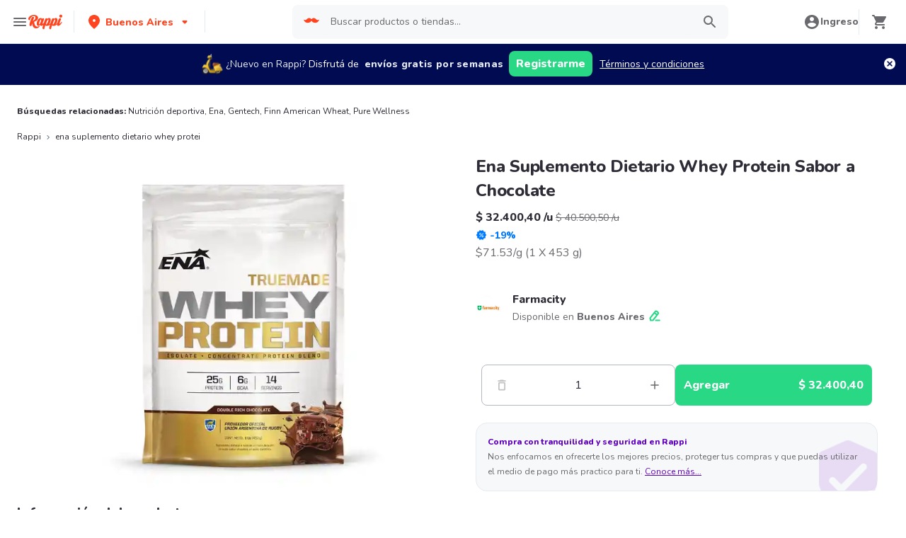

--- FILE ---
content_type: text/javascript
request_url: https://www.rappi.com.ar/mf-header/static/SplashBanner-47ab7bb0.js
body_size: 4360
content:
import{s as y,l as F,P as U,k as L,m as V,u as X,j as o,b as C,C as B,M as ee,d as ne,o as te,p as re,f as ae,h as oe,q as ie,t as W,a as T,A as x,v as K,w as le}from"./index-0754ca18.js";import{I as ce}from"./index.esm-f05ffab1.js";var i=(e=>(e.LocaleStorageKey="lastAppBannerCancel",e.ShowOnlyOncePerSessionBanner="showOnlyOncePerSessionBanner",e.OneLinkUlr="https://rappi.onelink.me/squj",e.MediaSource="af_banner",e.DefaultMediaSource="web-organic",e.Campaign="af_banner_campaign",e.Channel="af_web_banner",e.UriSchemeKey="af_dp",e.UriScheme="gbrappi://com.grability.rappi",e[e.OneDay=86400]="OneDay",e.UtmMediaSource="utm_source",e.UtmCampaign="utm_campaign",e.UtmChanel="utm_medium",e.GoogleIdClick="gclid",e.FacebookIdClik="fbclid",e.TikTokClid="ttclid",e.DefaultFacebookIdClik="fbclid",e.UtmId="utm_id",e.UtmTerm="utm_term",e.UtmContent="utm_content",e.AfCid="af_c_id",e.AfKeyword="af_keyword",e))(i||{}),se="(https:\\/\\/)(([^\\.][^\\.]+).)(.*\\/)(.*)",de=5,ue="gclid",fe="keyword",ge="af_keywords",me=["pid","c","af_channel","af_ad","af_adset","deep_link_value","af_sub1","af_sub2","af_sub3","af_sub4","af_sub5"],pe=["pid","c","af_channel","af_ad","af_adset","deep_link_value"],he=function(){var t=arguments.length>0&&arguments[0]!==void 0?arguments[0]:{},n=Object.keys(t).reduce(function(r,l){return t[l]&&(r+="&".concat(l,"=").concat(t[l])),r},"");return console.debug("Generated OneLink parameters",n),n},v=function(t){var n=arguments.length>1&&arguments[1]!==void 0?arguments[1]:{keys:[],overrideValues:{},defaultValue:""};if(!(n!=null&&n.keys&&Array.isArray(n.keys)||n!=null&&n.defaultValue))return console.error("Parameter config structure is wrong",n),null;var r=n.keys,l=r===void 0?[]:r,c=n.overrideValues,a=c===void 0?{}:c,s=n.defaultValue,u=s===void 0?"":s,h=l.find(function(m){return!!t[m]});if(h){var f=t[h];return a[f]||f||u}return u},be=function(t){var n=decodeURIComponent(t).replace("?","").split("&").reduce(function(r,l){var c=l.split("=");return c[0]&&c[1]&&(r[[c[0]]]=c[1]),r},{});return console.debug("Generated current parameters object",n),n},ye=function(t){if(document.referrer){var n=decodeURIComponent(document.referrer.toLowerCase());if(n){var r=t.find(function(l){return n.includes(l.toLowerCase())});return r&&console.debug("Generate url is skipped. HTTP referrer contains key: ",r),!!r}}return!1},ke=function(t,n){var r=n[ue],l={};if(r){console.debug("This user comes from Google AdWords"),l[t]=r;var c=n[fe];c&&(console.debug("There is a keyword associated with the ad"),l[ge]=c)}else console.debug("This user comes from SRN or custom network");return l};(function(){var e=function(){var n,r,l=arguments.length>0&&arguments[0]!==void 0?arguments[0]:{afParameters:{}},c=l.oneLinkURL,a=l.afParameters;a=a===void 0?{}:a;var s=a.mediaSource,u=a.campaign,h=a.channel,f=a.ad,m=a.adSet,b=a.deepLinkValue,g=a.afSub1,k=a.afSub2,R=a.afSub3,M=a.afSub4,A=a.afSub5,z=a.afCustom,O=a.googleClickIdKey,G=l.referrerSkipList,Y=G===void 0?[]:G,I=(n=c||"")===null||n===void 0?void 0:n.toString().match(se);if(!I||(I==null?void 0:I.length)<de)return console.error("oneLinkURL is missing or not in the correct format, can't generate URL",c),null;if((s==null||(r=s.keys)===null||r===void 0?void 0:r.length)===0&&!(s!=null&&s.defaultValue))return console.error("mediaSource is missing (default value was not supplied), can't generate URL",s),null;if(ye(Y))return null;var _={af_js_web:!0,af_ss_ver:window.AF_SMART_SCRIPT.version},D=be(window.location.search),J=Object.keys(D).length>0?D:null,S=J||JSON.parse(window.sessionStorage.getItem("rappi.attr_params"))||{};if(s){var j=v(S,s);if(!j)return console.error("mediaSource was not found in the URL and default value was not supplied, can't generate URL",s),null;_.pid=j}u&&(_.c=v(S,u)),h&&(_.af_channel=v(S,h)),f&&(_.af_ad=v(S,f)),m&&(_.af_adset=v(S,m)),b&&(_.deep_link_value=v(S,b));var Q=[g,k,R,M,A];if(Q.forEach(function(d,E){d&&(_["af_sub".concat(E+1)]=v(S,d))}),O)if(pe.find(function(d){return d===O}))console.debug("Google Click Id ParamKey can't override AF Parameters keys",O);else{var H=ke(O,S);Object.keys(H).forEach(function(d){_[d]=H[d]})}Array.isArray(z)&&z.forEach(function(d){d!=null&&d.paramKey&&((d==null?void 0:d.paramKey)===O||me.find(function(E){return E===(d==null?void 0:d.paramKey)})?console.debug("Custom parameter ParamKey can't override Google-Click-Id or AF Parameters keys",d):_[[d.paramKey]]=v(S,d))});var Z=he(_),N=c+Z.replace("&","?");return console.debug("Generated OneLink URL",N),{clickURL:N}};window.AF_SMART_SCRIPT={generateOneLinkURL:e,version:"2"}})();const _e="/mf-header/static/img/background-banner-rt-4294f215.webp",Se="/mf-header/static/img/banner-rt-text-c51f317f.webp",ve="/mf-header/static/img/ellipse-rt-8fd0db40.svg",Ce="/mf-header/static/img/rt-alone-5fe1c2b9.webp",$=650,Le=y.div`
  position: fixed;
  display: flex;
  flex-direction: column;
  bottom: 0px;
  top: 0px;
  width: 100%;
  height: 100%;
  z-index: 3000;

  background-image: url(${_e});
  background-repeat: no-repeat;
  background-size: cover;
  align-items: center;
`,we=y.div`
  background-image: url(${Se});
  width: 100%;
  height: 50vh;
  background-repeat: no-repeat;
  background-position: center top;
  position: absolute;
  background-size: contain;
  z-index: 1;
  margin-top: ${F.Spacing.Spacing4};
`,xe=y.div`
  background-image: url(${ve});
  width: 100vw;
  height: 274px;
  background-repeat: no-repeat;
  position: absolute;
  background-position-x: center;
  /* background-position-y: bottom; */
  background-size: 120%;
  bottom: 0;
  @media only screen and (max-height: ${$}px) {
    width: 320px;
    height: 200px;
  }
`,Re=y.div`
  background-image: url(${Ce});
  width: 340px;
  height: 355px;
  background-repeat: no-repeat;
  position: absolute;
  background-size: cover;
  bottom: 0;

  @media only screen and (max-height: ${$}px) {
    width: 297px;
    height: 230px;
  }
`,Oe=y.button`
  background-color: transparent;
  border: none;
  cursor: pointer;
  padding: 0;
  position: absolute;
  right: 16px;
  top: 16px;
  z-index: 2;

  > svg {
    /* background-color: ${({theme:e})=>e.palette.white}; */
    border-radius: 50%;
  }
`,Ue=y.div`
  display: flex;
  flex-direction: column;
  width: 100%;
  align-items: center;
  align-self: center;
  justify-content: flex-end;
  padding: 0 32px;
  margin-top: auto;
  margin-bottom: 24px;
  gap: 12px;
  z-index: 2;
`,Ie=y.button`
  align-items: center;
  background-color: ${U.Graya100};
  border-radius: 8px;
  border: none;
  color: ${U.White};
  display: flex;
  font-family: 'Nunito';
  font-weight: 800;
  font-size: 16px;
  height: 36px;
  justify-content: center;
  letter-spacing: normal;
  outline: none;
  padding: 10px 16px;
  text-align: center;
  white-space: nowrap;
  width: 100%;
  cursor: pointer;

  @media ${({theme:e})=>e.mediaQueries.tabletL} {
    padding: 10px;
  }

  @media only screen and (min-height: ${$}px) {
    height: 48px;
  }
`,Te=y.button`
  background-color: ${U.White};
  border: none;
  color: ${U.Graya100};
  border-radius: 8px;
  font-family: 'Nunito';
  font-weight: 400;
  font-size: 16px;
  height: 36px;
  letter-spacing: normal;
  line-height: 1.63;
  outline: none;
  padding: 0 16px;
  text-align: center;
  white-space: nowrap;
  width: 100%;
  cursor: pointer;

  @media only screen and (min-height: ${$}px) {
    height: 48px;
  }
`,Pe=y(L)`
  margin-top: ${({theme:e})=>e.spacing.spacing5};
  font-size: ${({theme:e})=>e.typography.XL124};
  @media (max-height: 720px) {
    margin-top: ${({theme:e})=>e.spacing.spacing2};
    font-size: ${({theme:e})=>e.typography.L120};
  }
`,$e=y(L)`
  font-size: ${({theme:e})=>e.typography.XL240.fontSize};
  font-weight: bold;
  line-height: normal;
  @media (max-height: 720px) {
    font-size: ${({theme:e})=>e.typography.XL132.fontSize};
  }
`,Me=y(V)`
  width: 365px;
  @media (max-width: ${F.Breakpoint.MobileS}) {
    width: 280px;
  }
`,Ae=y(V)`
  width: 175px;
  @media (max-width: ${F.Breakpoint.MobileS}) {
    width: 140px;
  }
`,p={PrimaryButtonRT:Ie,ContainerRT:Le,TextRT:we,AloneRT:Re,RTBackground:xe,CloseButtonRT:Oe,ButtonsContainerRT:Ue,SecondaryButtonRT:Te,PreTitleContainer:Pe,TitleContainer:$e,PrymaryButton:Me,SecondaryButton:Ae},Ee=({onClose:e,primaryAction:t,secondaryAction:n,rightTabAction:r,leftTabAction:l,showSplashRTBanner:c,backgroundColor:a,termsConditionsText:s,termsConditionsUrl:u,preTitle:h,title:f,primaryButtonText:m,secondaryButtonText:b,rightTabLinkText:g,leftTabLinkText:k,image:R,backgroundImage:M=""})=>{const{t:A}=X();return c?o("div",{"data-qa":"splash-rt-banner",children:C(p.ContainerRT,{children:[o(p.CloseButtonRT,{type:"button","aria-label":"Close","data-qa":"close",onClick:e,children:o(B,{color:U.Secondary220})}),o(p.TextRT,{}),o(p.RTBackground,{}),o(p.AloneRT,{}),C(p.ButtonsContainerRT,{children:[o(p.PrimaryButtonRT,{"data-qa":"primary-button-rt",onClick:r,children:A("splash_banner_app.right_tab_link_text")}),o(p.SecondaryButtonRT,{"data-qa":"secondary-button-rt",onClick:n,children:"Ahora no"})]})]})}):o(ee,{size:"full",closeOnOverlayClick:!1,isOpen:!0,onClose:e,children:C(ne,{backgroundImage:M,backgroundColor:a||"secondary.220",children:[C(te,{pb:[5,null,null,0],pt:0,mt:[1,null,null,5],children:[o(p.PreTitleContainer,{as:"p",dangerouslySetInnerHTML:{__html:h}}),o(p.TitleContainer,{as:"h1",dangerouslySetInnerHTML:{__html:f}}),o(re,{mt:4,href:u,textDecorationColor:"white",color:"white",target:"_blank",children:o(L,{variant:"Tiny110",color:"gray.80",dangerouslySetInnerHTML:{__html:s}})})]}),o(ae,{}),o(oe,{m:0,p:0,children:R&&o(ce,{src:R,alt:"splashBanner"})}),C(ie,{backgroundColor:a||"secondary.220",position:"fixed",bottom:0,right:0,left:0,pt:0,flexDir:"column",justifyContent:"center",children:[C(W,{flexDir:"column",alignItems:"center",justifyContent:"center",alignContent:"center",children:[o(p.PrymaryButton,{bgColor:m?m.color:"#821FF5",mb:2,size:"lg",onClick:t,children:o(L,{dangerouslySetInnerHTML:{__html:m?m.text:""}})}),o(V,{variant:"link",mt:1,mb:0,color:b?b.color:"#5e00be",onClick:n,children:o(L,{dangerouslySetInnerHTML:{__html:b?b.text:""}})})]}),C(W,{mb:0,mt:2,flexDir:"row",children:[g&&o(p.SecondaryButton,{bgColor:g.color||"#ffffff",mr:3,onClick:r,children:o(L,{variant:"Tiny112",dangerouslySetInnerHTML:{__html:g.text||""}})}),k&&o(p.SecondaryButton,{bgColor:k.color||"#ffffff",onClick:l,children:o(L,{variant:"Tiny112",dangerouslySetInnerHTML:{__html:k.text||""}})})]})]})]})})},q="?utm_source=web+splash+banner&utm_medium=web&utm_campaign=FMF",P=()=>{const{pathname:e,search:t}=window.location,n=new URLSearchParams(t),r=e.includes("/p")&&n.has("retailer_id");return!(/\/login|\/checkout|\/\ubicacion/gi.test(e)||r)},w=(e,t,n)=>{if(t&&n){e?x.clickRtSplashBanner(t):x.clickSplashBanner(n);return}e?x.viewRtSplashBanner():x.viewSplashBanner()},Ke=e=>{const t=i.OneLinkUlr,n={keys:[i.UtmMediaSource],defaultValue:i.DefaultMediaSource},r={keys:[i.UtmCampaign],defaultValue:i.Campaign},l={keys:[i.UtmChanel],defaultValue:i.Channel},c={paramKey:i.UriSchemeKey,defaultValue:i.UriScheme},a=i.GoogleIdClick,s={keys:[i.GoogleIdClick]},u={keys:[i.FacebookIdClik]},h={keys:[i.TikTokClid]},f={paramKey:i.UtmContent,keys:[i.UtmContent]},m={paramKey:i.AfCid,keys:[i.UtmId]},b={paramKey:i.AfKeyword,keys:[i.UtmTerm]};if(window.AF_SMART_SCRIPT)try{const g=window.AF_SMART_SCRIPT.generateOneLinkURL({oneLinkURL:t,afParameters:{mediaSource:n,campaign:r,channel:l,googleClickIdKey:a,ad:f,afSub1:s,afSub2:u,afSub3:h,afCustom:[c,m,b]}});e(g.clickURL)}catch(g){le.error({message:"[AppsFlyer]: could not generateOneLinkURL",error:g instanceof Error?g.message:g,url:window.location.href})}},ze=({showSplashRTBanner:e=!1,splashBannerData:t})=>{const[n,r]=T.useState(!1),[l,c]=T.useState(""),a=t==null?void 0:t.id,s=t==null?void 0:t.showOnlyOncePerSession,u=e?i.LocaleStorageKey:`${i.LocaleStorageKey}-id-${a}`,{t:h}=X();T.useEffect(()=>(Ke(c),window.addEventListener("scroll",b),f),[]);const f=()=>{window.removeEventListener("scroll",b)};T.useEffect(()=>{!localStorage.getItem(u)&&!P()&&localStorage.setItem(u,new Date().getTime().toString())},[]);const m=()=>{!localStorage.getItem(`${i.ShowOnlyOncePerSessionBanner}-id-${a}`)&&P()&&(w(!1),r(!0),localStorage.setItem(`${i.ShowOnlyOncePerSessionBanner}-id-${a}`,"true")),f()},b=()=>{if(s&&!e){m();return}const k=localStorage.getItem(u);if(!k&&P()){r(!0),w(e),f();return}k&&((new Date().getTime()-parseInt(k,10))/1e3>=i.OneDay*((t==null?void 0:t.timeToSavePerSession)||1)&&P()&&(w(e),r(!0)),f())},g=()=>{r(!1),(e||!s)&&localStorage.setItem(u,new Date().getTime().toString())};return n?o(Ee,{showSplashRTBanner:e,primaryAction:()=>{x.clickSplashBanner("DOWNLOAD_APP"),K(l)},secondaryAction:()=>{w(e,"CONTINUE_WEB","CONTINUE_WEB"),g()},rightTabAction:()=>{w(e,"BECOME_RT","BECOME_RT"),K(`${h("splash_banner_app.right_tab_link")}${q}`)},leftTabAction:()=>{x.clickSplashBanner("BECOME_MERCHANT"),K(`${h("splash_banner_app.left_tab_link")}${q}`)},onClose:()=>{w(e,"CLOSE_MODAL","CLOSE_MODAL"),g()},...t}):null};export{ze as default};


--- FILE ---
content_type: application/javascript; charset=UTF-8
request_url: https://www.rappi.com.ar/static-cpgs/_next/static/chunks/859-6bcdc98c5fe45b2b.js
body_size: -632
content:
"use strict";(self.webpackChunk_N_E=self.webpackChunk_N_E||[]).push([[859],{1264:function(n,e,t){t.d(e,{Rb:function(){return i},oA:function(){return o},zc:function(){return a}});var r=t(23618),i=function(n){var e=n.filters,t=void 0===e?[]:e,r=n.sorting,i=void 0===r?"":r,o=n.setResultsInFilters,a=n.fullResponse,s=n.setFilters,l=n.fullFilters,u=n.setPayloadFilters;!t.length&&""===i?(o(a),s(l)):u({filters:t,sort:i,offset:0,limit:6})},o=[r.g.aisle_detail,r.g.aisle_detail_v4,r.g.favorites_aisle_detail,r.g.store_top_sellers_details],a=[r.g.store_top_sellers,r.g.offer_aisle,r.g.favorites,r.g.aisles,r.g.aisles_seasonal]},16059:function(n,e,t){t.d(e,{Z:function(){return Z}});var r=t(14924),i=t(26042),o=t(85893),a=t(99137),s=t(11152),l=t(48029),u=t(5144),c=t.n(u),d=t(71918),f=t.n(d),p=t(70712),v=t.n(p),m=t(22156),g=t(67294),h=t(7297),y=t(93589),x=t.n(y),_=t(31157);function b(){var n=(0,h.Z)(["\n  margin-top: -20px;\n  margin-bottom: ",";\n  .sliderMobile {\n    width: calc(100% - 70px);\n    padding: 0;\n\n    div[data-qa='slider-header'] {\n      display: none;\n    }\n  }\n\n  .start-item {\n    margin-right: 0;\n  }\n\n  .icon {\n    transform: rotate(90deg);\n  }\n\n  @media "," {\n    .start-item {\n      margin-right: 0;\n    }\n  }\n"]);return b=function(){return n},n}function w(){var n=(0,h.Z)(["\n  display: flex;\n  align-items: center;\n  gap: 8px;\n  margin-top: ",";\n  margin-left: ",";\n  @media "," {\n    margin-left: 0;\n  }\n"]);return w=function(){return n},n}function C(){var n=(0,h.Z)(["\n  white-space: nowrap;\n"]);return C=function(){return n},n}var S={WrapperFilters:_.default.div.withConfig({componentId:"sc-9059f487-0"})(b(),(function(n){return n.theme.spacing.spacing4}),(function(n){return n.theme.mediaQueries.tablet})),FilterContainer:_.default.div.withConfig({componentId:"sc-9059f487-1"})(w(),(function(n){return n.theme.spacing.spacing4}),(function(n){return n.theme.spacing.spacing4}),(function(n){return n.theme.mediaQueries.tablet})),FilterTitle:(0,_.default)(x()).attrs((function(){return{variant:y.Variants.Tiny212,tagAs:"p"}})).withConfig({componentId:"sc-9059f487-2"})(C())},Z=function(n){var e,t=n.filters,u=n.applyFilter,d=(0,g.useState)(!1),p=d[0],h=d[1],y=(0,g.useRef)(null),x=(0,m.$G)("store").t,_=(0,l.Q)(),b=_.store,w=_.subaisle;(0,g.useEffect)((function(){y.current.scrollLeft=0,h(!1)}),[t]);var C=function(n){return n.map((function(n){return n.filterId}))},Z=function(n,e){var r,i;h(!0);var o=t.filter((function(n){return n.isSelected&&n.filterType===a.l.filter})).map((function(n){return n.filterId})),l=function(n){return n.some((function(n){return n.isSelected&&n.filterType===a.l.sort}))}(t);l=l?a.l.price:"",e===a.l.filter?o=function(n,e){return n.includes(e)?n=n.filter((function(n){return n!==e})):n.push(e),n}(o,n):e===a.l.sort&&(l=l?"":a.l.price),s.AnalyticsActions.selectApplyFilters({availableFilterIdList:C(t),activeFilterIdList:o,storeName:(null===b||void 0===b?void 0:b.name)||"",verticalGroup:(null===b||void 0===b?void 0:b.group)||"",verticalSubGroup:(null===b||void 0===b?void 0:b.sub_group)||"",storeType:null===b||void 0===b?void 0:b.store_type,storeId:(null===b||void 0===b||null===(r=b.store_id)||void 0===r?void 0:r.toString())||"",sourceCpgsContext:"AISLE_DETAIL",subCorridorId:(null===w||void 0===w||null===(i=w.id)||void 0===i?void 0:i.toString())||"",subCorridorName:null===w||void 0===w?void 0:w.name,subCorridorIndex:0}),u(o,l)},I=function(n){var e,t=(e={},(0,r.Z)(e,a.l.i18n_price,[a.l.price]),(0,r.Z)(e,a.l.i18n_offers,[a.l.offers]),e);return t[n]?x("filters.".concat(t[n])):n},j=function(n){return t.filter((function(e){return e.filterType===n})).map((function(n){var e=n.filterId,t=n.filterName,r=n.isSelected,i=n.filterType;return(0,o.jsx)(c(),{isDisabled:p,text:I(t),isSelected:r,dataQaAttribute:"filter-".concat(e),onClick:function(){return Z(e,i)},children:t===a.l.i18n_price&&(0,o.jsx)(v(),{size:20,className:"icon"})},e)}))},k={gap:4,children:j(a.l.filter),title:""},A={gap:4,children:j(a.l.sort)};return(0,o.jsxs)(S.WrapperFilters,{ref:y,"data-qa":"filters-wrapper",children:[(null===(e=k.children)||void 0===e?void 0:e.length)>0&&(0,o.jsxs)(S.FilterContainer,{children:[(0,o.jsx)(S.FilterTitle,{children:x("search.local_search.filter_title")}),(0,o.jsx)(f(),(0,i.Z)({},k))]}),A.children.length>0&&(0,o.jsxs)(S.FilterContainer,{children:[(0,o.jsx)(S.FilterTitle,{children:x("search.local_search.sorting_title")}),(0,o.jsx)(f(),(0,i.Z)({},A))]})]})}},96397:function(n,e,t){t.d(e,{w:function(){return Z}});var r=t(26042),i=t(7297),o=t(88444),a=t(93589),s=t.n(a),l=t(38817),u=t(31157);function c(){var n=(0,i.Z)(["\n  justify-content: flex-start;\n  flex-wrap: wrap;\n  display: ",";\n\n  @media "," {\n    display: flex;\n    padding-bottom: 20px;\n  }\n\n  > div {\n    margin: 4px 0;\n  }\n"]);return c=function(){return n},n}function d(){var n=(0,i.Z)(["\n  text-transform: capitalize;\n  @media "," {\n    ","\n  }\n"]);return d=function(){return n},n}function f(){var n=(0,i.Z)(["\n  margin-bottom: 35px;\n"]);return f=function(){return n},n}function p(){var n=(0,i.Z)(["\n  margin: 0;\n"]);return p=function(){return n},n}function v(){var n=(0,i.Z)(["\n  border-bottom: 1px solid ",";\n  position: relative;\n  margin-top: 44px;\n  margin-bottom: 64px;\n  @media "," {\n    margin-top: 50px;\n    margin-bottom: 124px;\n  }\n  & button {\n    position: absolute;\n    top: -24px;\n    margin: 0 auto;\n    right: 0;\n    left: 0;\n  }\n"]);return v=function(){return n},n}function m(){var n=(0,i.Z)(["\n          padding: 0;\n          display: flex;\n          justify-content: center;\n          flex-wrap: wrap;\n          list-style: none;\n          margin: ",";\n\n          @media "," {\n            justify-content: center;\n            flex-direction: column;\n          }\n\n          @media "," {\n            justify-content: flex-start;\n            flex-direction: row;\n          }\n        "]);return m=function(){return n},n}function g(){var n=(0,i.Z)(["\n          display: grid;\n          grid-template-columns: repeat(auto-fill, minmax(140px, 1fr));\n          grid-row-gap: 24px;\n          grid-column-gap: 15px;\n          background-color: ",";\n          border: 1px solid ",";\n          padding: 24px;\n\n          @media "," {\n            grid-column-gap: 20px;\n            margin-right: 24px;\n          }\n        "]);return g=function(){return n},n}function h(){var n=(0,i.Z)(["\n  ","\n"]);return h=function(){return n},n}function y(){var n=(0,i.Z)(["\n  display: grid;\n  grid-template-areas:\n    'header'\n    'sidebar'\n    'content';\n  grid-template-rows: auto auto;\n  @media "," {\n    grid-template-areas:\n      'sidebar  content'\n      'sidebar content';\n    grid-template-columns: 260px 1fr;\n    grid-template-rows: 100vh auto;\n  }\n  background: ",";\n"]);return y=function(){return n},n}function x(){var n=(0,i.Z)(["\n  grid-area: sidebar;\n  top: 91px;\n  background: white;\n  z-index: 111;\n  left: 0;\n  align-self: start;\n  border: "," solid ",";\n\n  @media "," {\n    border-left: 0;\n    position: sticky;\n    height: calc(100vh - 90px);\n    padding-bottom: ",";\n    overflow-y: auto;\n  }\n\n  @media "," {\n    top: 61px;\n    height: calc(100vh - ",");\n    padding-bottom: ",";\n  }\n"]);return x=function(){return n},n}function _(){var n=(0,i.Z)(["\n  display: block;\n  @media "," {\n  }\n"]);return _=function(){return n},n}function b(){var n=(0,i.Z)(["\n  grid-area: content;\n  overflow: hidden;\n  padding-top: 20px;\n\n  @media "," {\n    padding: 24px 0 0 24px;\n  }\n"]);return b=function(){return n},n}function w(){var n=(0,i.Z)(["\n  background-color: ",";\n  padding: ",";\n\n  @media "," {\n    padding: 1rem 0;\n    &.no-padding-bottom {\n      padding-bottom: 0;\n    }\n  }\n"]);return w=function(){return n},n}function C(){var n=(0,i.Z)(["\n  display: ",";\n  justify-content: center;\n  align-items: center;\n  gap: ",";\n  padding: ",";\n  border-top: 1px solid ",";\n\n  @media "," {\n    display: none;\n  }\n"]);return C=function(){return n},n}var S="60px",Z={Header:u.default.div.withConfig({componentId:"sc-7cb385f5-0"})(c(),(function(n){return n.showHeader?"flex":"none"}),(function(n){return n.theme.mediaQueries.tablet})),AisleName:(0,u.default)(s()).attrs((function(){return{variant:a.Variants.XL224}})).withConfig({componentId:"sc-7cb385f5-1"})(d(),(function(n){return n.theme.mediaQueries.tablet}),(function(n){var e=n.theme;return(0,r.Z)({},e.typography.XL240)})),WrapperComponents:u.default.div.withConfig({componentId:"sc-7cb385f5-2"})(f()),SoreContentWrapperComponents:u.default.div.withConfig({componentId:"sc-7cb385f5-3"})(p()),WrapperSeeMoreButton:u.default.div.withConfig({componentId:"sc-7cb385f5-4"})(v(),(function(n){return n.theme.palette.graya20}),(function(n){return n.theme.mediaQueries.tablet})),DynamicWrapper:u.default.div.attrs((function(n){var e=n.context;return{as:[o.Z.aisles_tree,o.Z.aisle_detail,o.Z.store_top_sellers_detail,o.Z.favorites_aisle_detail].includes(e)?"ul":"div"}})).withConfig({componentId:"sc-7cb385f5-5"})(h(),(function(n){switch(n.context){case o.Z.aisles_tree:return(0,u.css)(m(),(function(n){var e=n.theme;return"0 ".concat(e.spacing.spacing2)}),(function(n){return n.theme.mediaQueries.mobileS}),(function(n){return n.theme.mediaQueries.laptop}));case o.Z.aisle_detail:case o.Z.store_top_sellers_detail:case o.Z.favorites_aisle_detail:return(0,u.css)(g(),(function(n){return n.theme.palette.white}),(function(n){return n.theme.palette.graya20}),(function(n){return n.theme.mediaQueries.tablet}));default:return""}})),Grid:u.default.div.withConfig({componentId:"sc-7cb385f5-6"})(y(),(function(n){return n.theme.mediaQueries.tablet}),(function(n){return n.theme.palette.white})),Menu:u.default.div.withConfig({componentId:"sc-7cb385f5-7"})(x(),(function(n){return n.isStoreHome?"1px":0}),l.Palette.Graya20,(function(n){return n.theme.mediaQueries.tablet}),S,(function(n){return n.theme.mediaQueries.laptop}),S,S),WrapperMenuList:u.default.div.withConfig({componentId:"sc-7cb385f5-8"})(_(),(function(n){return n.theme.mediaQueries.tablet})),Content:u.default.div.withConfig({componentId:"sc-7cb385f5-9"})(b(),(function(n){return n.theme.mediaQueries.tablet})),ContentContainer:u.default.div.withConfig({componentId:"sc-7cb385f5-10"})(w(),(function(n){return n.theme.palette.graya10}),(function(n){return n.isLocationAvailable?"1rem 0":"0 0 1rem"}),(function(n){return n.theme.mediaQueries.laptop})),AisleTitleMenu:u.default.div.withConfig({componentId:"sc-7cb385f5-11"})(C(),(function(n){return n.show?"flex":"none"}),l.Spacing.Spacing1,l.Spacing.Spacing2,l.Palette.Graya20,(function(n){return n.theme.mediaQueries.tablet}))}},5754:function(n,e,t){t.d(e,{Z:function(){return U}});var r=t(47568),i=t(70655),o=t(85893),a=t(63738),s=t(26042),l=t(69396),u=t(99534),c=t(95760),d=t(37212),f=t(67294),p=t(82670),v=(0,t(58367).createCustomEqual)((function(n){return function(e,t){return window.google&&((0,p.Z)(e,window.google.maps.LatLng)||(0,p.Z)(t,window.google.maps.LatLng))?new window.google.maps.LatLng(e).equals(new window.google.maps.LatLng(t)):n(e,t)}}));function m(n){var e=(0,f.useRef)();return v(n,e.current)||(e.current=n),e.current}var g=function(n){var e,t,r=n.setGeocoder,i=n.onClick,a=n.onIdle,s=n.children,l=n.style,c=(0,u.Z)(n,["setGeocoder","onClick","onIdle","children","style"]),d=(0,f.useRef)(null),p=(0,f.useState)(),v=p[0],g=p[1];return(0,f.useEffect)((function(){d.current&&!v&&window.google&&(g(new window.google.maps.Map(d.current,{})),r(new window.google.maps.Geocoder))}),[d,v]),e=function(){v&&v.setOptions(c)},t=[v,c],(0,f.useEffect)(e,t.map(m)),(0,f.useEffect)((function(){v&&window.google&&(["click","idle"].forEach((function(n){return window.google.maps.event.clearListeners(v,n)})),i&&v.addListener("click",i),a&&v.addListener("idle",(function(){return a(v)})))}),[v,i,a]),(0,o.jsxs)(o.Fragment,{children:[(0,o.jsx)("div",{ref:d,style:l}),f.Children.map(s,(function(n){if((0,f.isValidElement)(n))return(0,f.cloneElement)(n,{map:v})}))]})},h=function(n){var e=n.onDrag,t=(0,u.Z)(n,["onDrag"]),r=(0,f.useState)(),i=r[0],o=r[1];return(0,f.useEffect)((function(){return!i&&window.google&&o(new window.google.maps.Marker),i&&i.addListener("dragend",e),function(){i&&i.setMap(null)}}),[i]),(0,f.useEffect)((function(){if(i&&window.google){var n={url:"https://images.rappi.com/web/pin.png",scaledSize:new window.google.maps.Size(30,41)};i.setOptions((0,l.Z)((0,s.Z)({},t),{icon:n}))}}),[i,t]),null},y=function(n){var e,t,a=n.onMarkerDrag,p=n.onClick,v=n.onIdle,m=(0,u.Z)(n,["onMarkerDrag","onClick","onIdle"]),y=(0,f.useState)(),x=y[0],_=y[1],b={lat:null===(e=m.center)||void 0===e?void 0:e.lat,lng:null===(t=m.center)||void 0===t?void 0:t.lng},w=function(){var n=(0,r.Z)((function(n){var e,t;return(0,i.__generator)(this,(function(r){switch(r.label){case 0:return e=n.latLng,x?[4,x.geocode({location:e})]:[3,2];case 1:t=r.sent(),a(t.results[0]),r.label=2;case 2:return[2]}}))}));return function(e){return n.apply(this,arguments)}}();return(0,o.jsx)(d.Wrapper,{apiKey:c.O.google.mapKey,children:(0,o.jsx)(g,(0,l.Z)((0,s.Z)({setGeocoder:_,onClick:p,onIdle:v,zoom:18,style:{flexGrow:"1",height:"100%"}},m),{children:(0,o.jsx)(h,{draggable:!0,position:b,onDrag:w})}))})},x=t(94898),_=t(22689),b=t(31611),w=t(50474),C=t.n(w),S=t(41664),Z=t.n(S),I=t(26793),j=t(7297);function k(){var n=(0,j.Z)(["\n  display: flex;\n  justify-content: space-around;\n  flex-direction: column;\n\n  main {\n    flex: 2;\n    padding-bottom: 0;\n  }\n\n  .table-about {\n    ul {\n      margin-left: 1rem;\n    }\n    li {\n      list-style: initial;\n    }\n    thead,\n    tbody {\n      tr {\n        &:last-child {\n          td {\n            border-bottom: none;\n          }\n        }\n        td {\n          border-bottom-color: ",";\n        }\n      }\n    }\n  }\n\n  .full-table {\n    padding: 25px;\n    thead,\n    tbody {\n      tr {\n        td:first-child {\n          width: 200px;\n        }\n      }\n    }\n  }\n\n  @media "," {\n    flex-direction: row;\n\n    .table-about {\n      margin-top: 0;\n    }\n\n    .full-table {\n      padding: 0;\n    }\n  }\n"]);return k=function(){return n},n}var A=t(31157).default.div.withConfig({componentId:"sc-93f6efed-0"})(k(),(function(n){return n.theme.palette.graya20}),(function(n){return n.theme.mediaQueries.laptop})),T=t(36354),L=t(36557),F=t(24304),q=t(36526),N=t(577),E=t(28650),O=t(93589),B=t.n(O),P=t(31958),D=function(n){var e=n.store,t=n.locationAvailable,r=n.topProducts,i=n.topOfferProducts,a=n.openingHours,s=n.closingHours,l=n.rating,u=n.additionalItems,c=(0,I.$)("landings").t,d=i.length>0?i:r;return(0,o.jsx)(T.x,{className:"table-about ".concat(t?"":"full-table"),mt:"1rem",flex:"1",whiteSpace:"normal",bg:"white","data-testid":"about-table",children:(0,o.jsxs)(L.i,{variant:"simple",size:"md",children:[(0,o.jsx)(F.h,{children:(0,o.jsx)(q.Tr,{children:(0,o.jsx)(N.Td,{pt:"1rem",pr:"1rem",pb:"2px",pl:"1rem",colSpan:2,borderBottom:"solid 1px",children:(0,o.jsx)(B(),{variant:O.Variants.L220,color:O.Colors.Graya100,tagAs:"h2",children:c("store_location.about.title",{storeName:e.name})})})})}),(0,o.jsxs)(E.p,{children:[""!==e.address&&(0,o.jsxs)(q.Tr,{children:[(0,o.jsx)(N.Td,{p:"1rem",w:"28%",borderBottom:"solid 1px",children:(0,o.jsx)(B(),{variant:O.Variants.Base116,color:O.Colors.Graya100,tagAs:"h3",children:c("store_location.subtitles.address")})}),(0,o.jsx)(N.Td,{p:"1rem",borderBottom:"solid 1px",children:e.address})]}),l&&l.score>0&&(0,o.jsxs)(q.Tr,{children:[(0,o.jsx)(N.Td,{p:"1rem",w:"28%",borderBottom:"solid 1px",children:(0,o.jsx)(B(),{variant:O.Variants.Base116,color:O.Colors.Graya100,tagAs:"h3",children:c("store_location.about.rating")})}),(0,o.jsx)(N.Td,{p:"1rem",borderBottom:"solid 1px",children:l.score})]}),!!r.length&&(0,o.jsxs)(q.Tr,{children:[(0,o.jsx)(N.Td,{p:"1rem",w:"28%",borderBottom:"solid 1px",children:(0,o.jsx)(B(),{variant:O.Variants.Base116,color:O.Colors.Graya100,tagAs:"h3",children:c("store_location.about.promotions")})}),(0,o.jsx)(N.Td,{p:"1rem",borderBottom:"solid 1px",children:(0,o.jsx)("ul",{children:d.map((function(n){return(0,o.jsxs)("li",{children:[" ",c("store_location.about.top_product",{product_name:n.name,price:(0,P.xG)(n.price)})]},n.name)}))})})]}),e.min_eta&&""!==e.min_eta.text&&(0,o.jsxs)(q.Tr,{children:[(0,o.jsx)(N.Td,{p:"1rem",w:"28%",borderBottom:"solid 1px",children:(0,o.jsx)(B(),{variant:O.Variants.Base116,color:O.Colors.Graya100,tagAs:"h3",children:c("store_location.about.eta")})}),(0,o.jsx)(N.Td,{p:"1rem",borderBottom:"solid 1px",children:e.min_eta.text})]}),a&&(0,o.jsxs)(q.Tr,{children:[(0,o.jsx)(N.Td,{p:"1rem",w:"28%",borderBottom:"solid 1px",children:(0,o.jsx)(B(),{variant:O.Variants.Base116,color:O.Colors.Graya100,tagAs:"h3",children:c("store_location.about.openingHours")})}),(0,o.jsx)(N.Td,{p:"1rem",borderBottom:"solid 1px",children:a})]}),s&&(0,o.jsxs)(q.Tr,{children:[(0,o.jsx)(N.Td,{p:"1rem",w:"28%",borderBottom:"solid 1px",children:(0,o.jsx)(B(),{variant:O.Variants.Base116,color:O.Colors.Graya100,tagAs:"h3",children:c("store_location.about.closingHours")})}),(0,o.jsx)(N.Td,{p:"1rem",borderBottom:"solid 1px",children:s})]}),null===u||void 0===u?void 0:u.map((function(n){var e=n.title,t=n.value;return(0,o.jsxs)(q.Tr,{children:[(0,o.jsx)(N.Td,{p:"1rem",w:"28%",borderBottom:"solid 1px",children:(0,o.jsx)(B(),{variant:O.Variants.Base116,color:O.Colors.Graya100,tagAs:"h3",children:e})}),(0,o.jsx)(N.Td,{p:"1rem",borderBottom:"solid 1px",children:t})]},e)}))]})]})})},z=t(38306),U=function(n){var e=n.store,t=n.parentStore,s=n.firstAisle,l=n.offerAisle,u=n.rating,d=n.openHours,p=n.legalInformation,v=n.linkBrandPage,m=void 0===v?"":v,g=(0,I.$)("landings").t,h=(0,f.useState)({lat:e.lat,lng:e.lng}),w=h[0],S=h[1];(0,f.useEffect)((function(){S({lat:e.lat,lng:e.lng})}),[e.lat,e.lng]);var j=function(){var n=(0,r.Z)((function(n){return(0,i.__generator)(this,(function(e){return S({lat:n.geometry.location.lat(),lng:n.geometry.location.lng()}),[2]}))}));return function(e){return n.apply(this,arguments)}}(),k=[],T=[];s&&s.resource&&s.resource.products.length&&(k=s.resource.products.slice(0,z.tg)),l&&l.resource&&l.resource.products.length&&(T=l.resource.products.slice(0,z.tg));var L=!(!e.lat||!e.lng),F=[],q="",N="";if(d.length)try{var E;F=(0,z._I)(d);var O=(new Date).getDay();0===O&&(O=7);var B=(null===(E=F[O-1])||void 0===E?void 0:E.time)||{openingHours:"",closingHours:""};q=B.openTime,N=B.closeTime}catch(P){b.k.error("Error getting store hours",(0,_.v)(P))}return(0,o.jsxs)(A,{children:[L&&(0,o.jsx)(C(),{businessName:e.name,businessNameTagAs:"h2",logoImageNode:(0,o.jsx)(a.Z,{imgUrl:"".concat(c.O.resources.base_lambda_img,"/marketplace/").concat(e.image,"?d=40x40&e=webp&q=90"),blurredImage:x.A2,width:"32px",height:"32px",alt:e.name,layout:"responsive",withPlaceHolder:!1}),status:(0,z.J_)(e,g,q,N),backButton:null,subtitleLink:t&&t.friendly_url?(0,o.jsx)(Z(),{href:"/".concat(x.rv,"/tipo/").concat(t.friendly_url),children:t.name}):"",location:{address:""!==e.address?e.address:g("store_location.address_not_available"),title:g("store_location.subtitles.address"),mapNode:(0,o.jsx)(y,{center:w,onMarkerDrag:j,"data-qa":"store-home-map",streetViewControl:!1,mapTypeControl:!1})},schedule:{title:"",schedules:[]},rating:u,brandPageLink:m}),(0,o.jsx)(D,{store:e,locationAvailable:L,topOfferProducts:T,topProducts:k,rating:u,additionalItems:p})]})}},38306:function(n,e,t){t.d(e,{J_:function(){return s},_I:function(){return a},dX:function(){return l},ny:function(){return u},tg:function(){return o}});var r=t(95760),i=t(23618),o=5,a=function(n){return n.map((function(n){var e=n.opening_time.slice(0,-3),t=n.closing_time.slice(0,-3);return{day:n.day,time:{openTime:e,closeTime:t}}}))},s=function(n,e,t,i){if("00:00"===t&&"23:59"===i||n.availability_status&&"open"===n.availability_status.status)return e("store_location.is_open.open");var o=(new Date).toLocaleTimeString(r.O.infoCountry.locale,{hour12:!1,timeZone:r.O.infoCountry.time_zone}).substring(0,5);return e(o>t&&o<i?"store_location.is_open.open":"store_location.is_open.closed")},l=function(n){return n.name===i.g.offer_aisle},u=function(n){return n.name===i.g.aisles}},75691:function(n,e,t){t.d(e,{s:function(){return r}});var r={filters:[],sort:"",offset:0,limit:50}},31600:function(n,e,t){t.d(e,{O:function(){return r}});var r=[{id:"1923699101-farmacias-similares",title:"Farmacias Similares de Avenida 11 Sur, No.110 Colonia Centro, Puebla",description:"Farmacias Similares es una farmacia ubicada en Avenida 11 Sur, No.110 Col.Centro, Puebla. Los clientes pueden elegir entre una amplia variedad de productos para pedir a domicilio a trav\xe9s de Rappi, como la Aspirina Efervescente (500mg), el Ultra Laboratorios Topiramato (100mg), la Nafazolina Soluci\xf3n Nasal (1mg), el Wellmune Shot Protection Suplemento Alimenticio (60ml), el Nesajar (100mg/300mg), el Exaliv (325mg/5mg/2mg), el Alfa Condon Texturizado (3 unidades) o el Visertral (10mg).\n      <br><br>\n      Si es tu primera vez pidiendo a trav\xe9s de Rappi, puedes disfrutar de env\xedo gratis. Adem\xe1s, puedes estar seguro de que recibir\xe1s tus productos de forma r\xe1pida y segura.\n      <br><br>\n      En resumen, si necesitas adquirir productos farmac\xe9uticos y quieres hacerlo de forma c\xf3moda y segura, Farmacias Similares es una excelente opci\xf3n. Con una amplia variedad de productos disponibles y la opci\xf3n de pedidos a domicilio, puedes adquirir todo lo que necesitas sin salir de casa."},{id:"160195447-farmacia-guadalajara-colima",title:"Farmacias Guadalajara de Avenida Pablo Silva 594 en El Centenario, Villa De Alvarez, Colima",description:"Farmacias Guadalajara es una farmacia ubicada en Av Pablo Silva 594 en El Centenario, Villa De Alvarez, Colima. Los clientes de esta farmacia la han calificado con una puntuaci\xf3n de 4,8 sobre 5, lo que demuestra que es un lugar de alta calidad.\n        <br><br>\n        Entre los productos m\xe1s populares para pedir a domicilio a trav\xe9s de Rappi se encuentran los Churrumais Fritura de Harina de Ma\xedz Sabor a Chile y Lim\xf3n, que son elaborados con ma\xedz nixtamalizado y vienen acompa\xf1ados de salsa valentina picante o muy picante; el Lime Cable USB Compatible con Dispositivos Apple Iphone; el Lala Queso Manchego con Leche en Rebanadas, que es hecho con leche 100% de vaca y viene en pr\xe1cticas rebanadas para preparar y dar sabor a tus quesadillas, enchiladas o tablas de quesos; la Fluoxetina (20mg), indicada para tratar la depresi\xf3n y el trastorno obsesivo-compulsivo; el Sildenafil (100mg), indicado para tratar la disfunci\xf3n er\xe9ctil; el Ibuprofeno Pharmalifepediatrico, indicado para el tratamiento sintom\xe1tico de la fiebre y el dolor de intensidad leve a moderada en adultos y ni\xf1os desde 3 meses de edad; y los Condones Durex Cl\xe1sico, hechos de l\xe1tex natural y lubricados a base de agua, con 7 pruebas de calidad y dise\xf1ados para prevenir embarazos y reducir el riesgo de contraer VIH/SIDA y otras infecciones de transmisi\xf3n sexual.\n        <br><br>\n        Si es tu primera vez pidiendo a trav\xe9s de Rappi, puedes disfrutar de env\xedo gratis. Adem\xe1s, puedes estar seguro de que recibir\xe1s tus productos de forma r\xe1pida y segura.\n        <br><br>\n        En resumen, si necesitas adquirir productos farmac\xe9uticos y quieres hacerlo de forma c\xf3moda y segura, Farmacias Guadalajara es una excelente opci\xf3n. Con una amplia variedad de productos disponibles y la opci\xf3n de pedidos a domicilio, puedes adquirir todo lo que necesitas sin salir de casa.\n        "},{id:"711002512-7-eleven-express-dia-ciudad-de-mexico",title:"7 Eleven de Calle R\xedo Lerma 57, Col. Renacimiento, Cuauht\xe9moc",description:"7 Eleven es una tienda express ubicada en Calle R\xedo Lerma 57, Col. Renacimiento, Cuauht\xe9moc. Los clientes de esta tienda la han calificado con una puntuaci\xf3n de 4,6 sobre 5, lo que demuestra que es un lugar de alta calidad.\n      <br><br>\n      Entre los productos m\xe1s populares para pedir a domicilio a trav\xe9s de Rappi se encuentran la Coca Cola Refresco Sabor Original por 3 litros, la Cerveza Rubia Michelob Ultra Light por 355 ml, las 6 Cervezas Michelob Ultra en Botella por 355 ml cada una, las 12 Cervezas Michelob Ultra en Botella por 355 ml cada una, los Takis Snack de Tortilla de Ma\xedz Fuego sabor a Chile y Lim\xf3n o las 12 Cervezas Michelob Ultra en Lata x 355 ml.\n      <br><br>\n      Si quieres disfrutar de estos productos sin salir de casa, puedes pedir tu comida a trav\xe9s de Rappi con un tiempo de entrega aproximado de 28 minutos. Adem\xe1s, si es tu primera vez pidiendo a trav\xe9s de Rappi, tienes env\xedo gratis.\n      <br><br>\n      En resumen, si est\xe1s buscando un lugar para adquirir productos de alta calidad de forma r\xe1pida y c\xf3moda, 7 Eleven es una excelente opci\xf3n. Con la opci\xf3n de pedidos a domicilio a trav\xe9s de Rappi, puedes disfrutar de todo lo que necesitas sin salir de casa.\n      "},{id:"1923500334-walmart-playa-del-carmen",title:"Walmart Calle 30 Avenida Nte. Gonzalo Guerrero, Playa Del Carmen",description:"Walmart es un s\xfaper ubicado en Calle 30 Avenida Nte. Gonzalo Guerrero, Playa Del Carmen. Los clientes de este s\xfaper lo han calificado con una puntuaci\xf3n de 4,1 sobre 5, lo que demuestra que es un lugar de alta calidad.\n      <br><br>\n      Entre los productos m\xe1s populares para pedir a domicilio a trav\xe9s de Rappi se encuentran el Yakult Producto a Base de Leche Fermentada en 5 x 80 ml, las Bonafont Agua Natural en 6 botellas de 1 litro o en 6 botellas de 500 ml, las Bio Baby Toallitas H\xfamedas sin Perfume por 80 unidades, los Takis Tortillas de Ma\xedz Sabor a Fuego por 280 gramos, el Oroweat Pan Multigrano sin Conservantes por 680 gramos o el Kleenex Cottonelle Papel Higi\xe9nico Elegance por 4 unidades.\n      <br><br>\n      Si quieres disfrutar de estos productos sin salir de casa, puedes pedir tu comida a trav\xe9s de Rappi. Adem\xe1s, si es tu primera vez pidiendo a trav\xe9s de Rappi, tienes env\xedo gratis.\n      <br><br>\n      En resumen, si est\xe1s buscando un lugar para adquirir productos de alta calidad de forma r\xe1pida y c\xf3moda, Walmart es una excelente opci\xf3n. Con la opci\xf3n de pedidos a domicilio a trav\xe9s de Rappi, puedes disfrutar de todo lo que necesitas sin salir de casa."},{id:"990008278-costco-ciudad-de-mexico",title:"Costco de Calle Puente 186, Amsa, 14380 Ciudad de M\xe9xico",description:"Costco es un s\xfaper ubicado en Calle Puente 186, Amsa, 14380 Ciudad de M\xe9xico. Los clientes de este s\xfaper lo han calificado con una puntuaci\xf3n de 4,8 sobre 5, lo que demuestra que es un lugar de alta calidad.\n      <br><br>\n      Entre los productos m\xe1s populares para pedir a domicilio a trav\xe9s de Rappi se encuentran la Kirkland Signature Leche Deslactosada Light en 12 unidades de 1 litro, las Fresas Driscoll\u2019s, el Blanqueador Clorox Triple Acci\xf3n por 10 litros, el Mr Lucky Ensalada Italiana Org\xe1nica por 908 gramos, la Espinaca Baby Earthbound Farm, el Papel Higi\xe9nico Luxury Orchid Oil Regio por 32 unidades o la Arena para Gato Complete Performance Scoop Away.\n      <br><br>\n      Si quieres disfrutar de estos productos sin salir de casa, puedes pedir tu comida a trav\xe9s de Rappi. Adem\xe1s, si es tu primera vez pidiendo a trav\xe9s de Rappi, tienes env\xedo gratis.\n      <br><br>\n      En resumen, si est\xe1s buscando un lugar para adquirir productos de alta calidad de forma r\xe1pida y c\xf3moda, Costco es una excelente opci\xf3n. Con la opci\xf3n de pedidos a domicilio a trav\xe9s de Rappi, puedes disfrutar de todo lo que necesitas sin salir de casa."}]},27174:function(n,e,t){t.r(e),t.d(e,{CustomAlertTypes:function(){return u},default:function(){return c}});var r=t(85893),i=t(85786),o=t.n(i),a=t(7297);function s(){var n=(0,a.Z)(["\n  background-color: ",";\n  position: ",";\n  max-width: ",";\n  border-radius: 8px;\n  display: flex;\n"]);return s=function(){return n},n}var l=t(31157).default.div.withConfig({componentId:"sc-c4459888-0"})(s(),(function(n){return n.theme.palette.white}),(function(n){return n.position||"initial"}),(function(n){return n.maxWidth||"100%"})),u=i.AlertTypes,c=function(n){var e=n.onClickAction,t=n.onClose,a=n.actionLabel,s=n.show,u=void 0===s||s,c=n.type,d=void 0===c?i.AlertTypes.INFO:c,f=n.Icon,p=n.title,v=n.message,m=n.maxWidth,g=n.position,h=n.className;return(0,r.jsx)(l,{maxWidth:m,position:g,className:h,children:(0,r.jsx)(o(),{onClickAction:e,onClose:t,actionLabel:a,show:u,type:d,Icon:f,title:p,message:v})})}},96112:function(n,e,t){t.d(e,{Z:function(){return b}});var r=t(26042),i=t(69396),o=t(99534),a=t(85893),s=t(93589),l=t.n(s),u=t(29616),c=t.n(u),d=t(67294),f=t(7297),p=t(31157);function v(){var n=(0,f.Z)(["\n  display: inline-flex;\n  align-items: center;\n  color: ",";\n  display: none;\n  span {\n    color: ",";\n    a,\n    a:active,\n    a:focus,\n    a:visited {\n      color: ",";\n    }\n\n    .chevron-icon {\n      margin: 0 6px;\n    }\n\n    svg {\n      margin-right: 6px;\n    }\n  }\n\n  @media "," {\n    display: block;\n  }\n"]);return v=function(){return n},n}function m(){var n=(0,f.Z)(["\n  align-items: center;\n  display: flex;\n  flex-wrap: wrap;\n  list-style: none;\n  margin: 0;\n  padding: 0;\n"]);return m=function(){return n},n}function g(){var n=(0,f.Z)(["\n  display: inline-flex;\n\n  &:last-child {\n    a {\n      pointer-events: none;\n    }\n  }\n"]);return g=function(){return n},n}function h(){var n=(0,f.Z)(["\n  display: flex;\n  align-items: center;\n  &:nth-last-child() {\n    margin-right: 0;\n  }\n"]);return h=function(){return n},n}function y(){var n=(0,f.Z)(["\n  display: flex;\n  align-items: center;\n  text-decoration: none;\n  text-transform: capitalize;\n"]);return y=function(){return n},n}var x={Container:(0,p.default)(l()).withConfig({componentId:"sc-d2e7d66e-0"})(v(),(function(n){return n.color}),(function(n){return n.color}),(function(n){return n.color}),(function(n){return n.theme.mediaQueries.tablet})),List:p.default.ol.withConfig({componentId:"sc-d2e7d66e-1"})(m()),ListItem:p.default.li.withConfig({componentId:"sc-d2e7d66e-2"})(g()),WrapperItem:(0,p.default)(l()).withConfig({componentId:"sc-d2e7d66e-3"})(h()),Item:(0,p.default)(l()).withConfig({componentId:"sc-d2e7d66e-4"})(y())},_=function(n){var e=n.items,t=n.color,l=n.variant,u=void 0===l?s.Variants.Base116:l,f=n.iconSize,p=void 0===f?14:f,v=n.iconColor,m=void 0===v?s.Colors.Graya40:v,g=(0,o.Z)(n,["items","color","variant","iconSize","iconColor"]);return(0,a.jsx)(x.Container,(0,i.Z)((0,r.Z)({color:t,variant:s.Variants.Base116,forwardedAs:"nav"},g),{children:(0,a.jsx)(x.List,{"aria-label":"breadcrumbs",children:e.map((function(n,t){var r=n.name,i=n.url;return(0,a.jsxs)(d.Fragment,{children:[(0,a.jsx)(x.ListItem,{children:i?(0,a.jsx)(x.WrapperItem,{children:(0,a.jsx)(x.Item,{variant:u,forwardedAs:"a",href:i,children:r})}):(0,a.jsx)(x.Item,{variant:u,"aria-current":"location",children:r})}),t<e.length-1&&(0,a.jsx)(c(),{color:m,className:"chevron-icon",size:p})]},"".concat(r,"-").concat(i))}))})}))},b=(0,d.memo)(_)},92834:function(n,e,t){t.d(e,{Z:function(){return Z}});var r=t(85893),i=t(16062),o=t.n(i),a=t(25037),s=t.n(a),l=t(26042),u=t(7297),c=t(93589),d=t.n(c),f=t(31157);function p(){var n=(0,u.Z)(["\n  display: flex;\n  justify-content: center;\n  align-items: center;\n  flex-direction: column;\n  padding-top: 184px;\n  min-height: 320px;\n  padding: 16px;\n"]);return p=function(){return n},n}function v(){var n=(0,u.Z)(["\n  width: 56px;\n  height: 56px;\n  border-radius: 50%;\n  padding: 10px;\n  background-color: ",";\n  margin-bottom: 16px;\n"]);return v=function(){return n},n}function m(){var n=(0,u.Z)(["\n  text-transform: capitalize;\n  @media "," {\n    ","\n  }\n"]);return m=function(){return n},n}function g(){var n=(0,u.Z)(["\n  margin-bottom: ",";\n  @media "," {\n    width: 400px;\n    margin-bottom: 0;\n  }\n"]);return g=function(){return n},n}function h(){var n=(0,u.Z)(["\n  text-align: center;\n"]);return h=function(){return n},n}function y(){var n=(0,u.Z)(["\n  text-align: center;\n"]);return y=function(){return n},n}function x(){var n=(0,u.Z)(["\n  margin-top: 16px;\n"]);return x=function(){return n},n}var _=f.default.div.withConfig({componentId:"sc-a209e682-0"})(p()),b=f.default.div.withConfig({componentId:"sc-a209e682-1"})(v(),(function(n){return n.theme.palette.graya20})),w=((0,f.default)(d()).attrs((function(){return{variant:c.Variants.XL224}})).withConfig({componentId:"sc-a209e682-2"})(m(),(function(n){return n.theme.mediaQueries.tablet}),(function(n){var e=n.theme;return(0,l.Z)({},e.typography.XL240)})),f.default.div.withConfig({componentId:"sc-a209e682-3"})(g(),(function(n){return n.hasAisleName?"20px":0}),(function(n){return n.theme.mediaQueries.tablet})),(0,f.default)(d()).attrs((function(){return{variant:c.Variants.XL224}})).withConfig({componentId:"sc-a209e682-4"})(h())),C=(0,f.default)(d()).attrs((function(){return{variant:c.Variants.Small114}})).withConfig({componentId:"sc-a209e682-5"})(y()),S=f.default.div.withConfig({componentId:"sc-a209e682-6"})(x()),Z=function(n){var e=n.icon,t=n.title,a=n.description,l=n.button;return(0,r.jsxs)(_,{children:[(0,r.jsx)(b,{children:e}),(0,r.jsx)(w,{children:t}),(0,r.jsx)(C,{children:a}),!!l&&(0,r.jsx)(S,{children:(0,r.jsx)(s(),{href:l.link,children:(0,r.jsx)("a",{children:(0,r.jsx)(o(),{size:i.Sizes.Big,color:i.Colors.Primary,children:l.title})})})})]})}},37522:function(n,e,t){t.r(e),t.d(e,{WrapperSpinner:function(){return f},default:function(){return p}});var r=t(85893),i=t(7297),o=t(31157);function a(){var n=(0,i.Z)(["\n  display: flex;\n  align-items: center;\n  justify-content: center;\n  min-height: ",";\n"]);return a=function(){return n},n}function s(){var n=(0,i.Z)(["\n 0% { transform: rotate(0deg); }\n 100% { transform: rotate(360deg); }\n"]);return s=function(){return n},n}function l(){var n=(0,i.Z)(["\n  ","\n  animation: "," 2s linear infinite;\n"]);return l=function(){return n},n}var u=o.default.div.withConfig({componentId:"sc-31e7ff56-0"})(a(),(function(n){return n.space})),c=(0,o.keyframes)(s()),d=o.default.div.withConfig({componentId:"sc-31e7ff56-1"})(l(),(function(n){var e=n.size,t=n.color;return"\n    border-style: solid;\n    border-color: #f3f3f3;\n    border-radius: 50%;\n    width: ".concat(e,"px;\n    height: ").concat(e,"px;\n    border-width: ").concat(e/8,"px;\n    border-top-color: ").concat(t,";\n  ")}),c),f=function(n){var e=n.children,t=n.space,i=void 0===t?"300px":t;return(0,r.jsx)(u,{space:i,children:e})},p=function(n){var e=n.size,t=void 0===e?60:e,i=n.color,o=void 0===i?"#0cc665":i;return(0,r.jsx)(d,{size:t,color:o})}},44916:function(n,e,t){t.d(e,{Z:function(){return m}});var r=t(10253),i=t(85893),o=t(92101),a=t(41664),s=t.n(a),l=t(7297),u=t(98646),c=t(31157);function d(){var n=(0,l.Z)(["\n  display: flex;\n  justify-content: center;\n  align-items: center;\n  background-color: ",";\n  cursor: pointer;\n  text-decoration: none;\n  cursor: ",";\n  height: ",";\n  width: ",";\n"]);return d=function(){return n},n}function f(){var n=(0,l.Z)(["\n  object-fit: cover;\n  height: ",";\n  width: ",";\n"]);return f=function(){return n},n}var p=c.default.div.withConfig({componentId:"sc-17c2d139-0"})(d(),(function(n){return n.backgroundColor||"#ffffff"}),(function(n){return n.addPointer?"pointer":"default"}),(function(n){return n.height}),(function(n){return n.width})),v=(0,c.default)(u.Z).withConfig({componentId:"sc-17c2d139-1"})(f(),(function(n){return n.height}),(function(n){return n.width})),m=function(n){var e=n.name,t=n.image,a=n.background,l=n.title,u=n.children,c=n.size,d=n.className,f=n.link,m=n.alt,g=n.priority,h=(0,r.Z)(null!==c&&void 0!==c?c:[160,160],2),y=h[0],x=h[1],_=(0,o.Z)();return(0,i.jsxs)(p,{className:d,width:"".concat(y,"px"),height:"".concat(x,"px"),backgroundColor:a,addPointer:!!f,children:[f?(0,i.jsx)(s(),{href:f,prefetch:_,children:(0,i.jsx)("a",{children:(0,i.jsx)(v,{priority:g,src:t,width:"".concat(y,"px"),height:"".concat(x,"px"),alt:m,title:l})})}):(0,i.jsx)(v,{src:t,width:"".concat(y,"px"),height:"".concat(x,"px"),alt:m,title:e}),u]})}},6882:function(n,e,t){t.d(e,{Z:function(){return vn}});var r=t(47568),i=t(70655),o=t(85893),a=t(95760),s=t(31958),l=t(25037),u=t.n(l),c=t(41664),d=t.n(c),f=t(11163),p=t(67294),v=t(7297),m=t(93589),g=t.n(m),h=t(31157);function y(){var n=(0,v.Z)(["\n  white-space: nowrap;\n  overflow: hidden;\n  text-overflow: ellipsis;\n  max-width: 300px;\n  flex: 1;\n"]);return y=function(){return n},n}function x(){var n=(0,v.Z)(["\n  margin: 0;\n  padding: 0 20px 0 64px;\n  list-style: none;\n  overflow-y: hidden;\n  overflow-x: hidden;\n  background-color: ",";\n"]);return x=function(){return n},n}function _(){var n=(0,v.Z)(["\n  padding: 0;\n  margin: 8px 0;\n  height: 24px;\n  white-space: nowrap;\n  overflow: hidden;\n  text-overflow: ellipsis;\n  max-width: 300px;\n"]);return _=function(){return n},n}function b(){var n=(0,v.Z)(["\n  width: 100%;\n  color: ",";\n\n  &:hover,\n  &.selected {\n    * {\n      color: ",";\n    }\n  }\n"]);return b=function(){return n},n}var w=(0,h.default)(g()).attrs((function(){return{variant:m.Variants.Tiny112,color:m.Colors.Graya100}})).withConfig({componentId:"sc-fdc339f6-0"})(y()),C=h.default.ul.withConfig({componentId:"sc-fdc339f6-1"})(x(),(function(n){return n.theme.palette.white})),S=h.default.li.withConfig({componentId:"sc-fdc339f6-2"})(_()),Z=(0,h.default)(u()).withConfig({componentId:"sc-fdc339f6-3"})(b(),(function(n){return n.theme.palette.graya80}),(function(n){return n.theme.palette.primary100})),I=function(n){var e=n.subAisles,t=n.onLinkClick,r=n.currentSubAisle,i=n.parentAisleName,u=(0,f.useRouter)();return(0,o.jsx)(C,{"data-qa":"subcorridor-list",children:e.map((function(n){var e=u.query.friendly_url,c=(0,s.N0)(n.name),f="/".concat(a.O.cpg.path_prefix,"/").concat(e,"/").concat((0,s.N0)(i));return(0,o.jsx)(S,{"data-qa":"subcorridor-item",children:(0,o.jsx)(d(),{href:"".concat(f,"/").concat(c),passHref:!0,children:(0,o.jsx)("a",{children:(0,o.jsx)(Z,{linkVariant:l.LinkVariants.Secondary,className:r===c?"selected":"",onClick:t,children:(0,o.jsx)(w,{children:n.name})})})})},n.id)}))})},j=(0,p.memo)(I),k=t(92101),A=t(23618),T=t(88444),L=t(38817),F=t(29616),q=t.n(F),N=t(28136),E=t.n(N),O=t(88551),B=t.n(O),P=t(32119),D=t.n(P),z=t(54508),U=t.n(z),G=t(85518),R=t(26793),Q=t(85186),H=t.n(Q);function M(){var n=(0,v.Z)(["\n  height: 100%;\n"]);return M=function(){return n},n}function W(){var n=(0,v.Z)(["\n  padding: 0;\n  max-height: 100vh;\n"]);return W=function(){return n},n}function V(){var n=(0,v.Z)(["\n  display: ",";\n  @media "," {\n    display: block;\n  }\n"]);return V=function(){return n},n}function J(){var n=(0,v.Z)(["\n  margin: 0;\n  padding: 0;\n  list-style: none;\n  overflow-y: scroll;\n  height: calc(100vh - 65px);\n  @media "," {\n    height: auto;\n    overflow-y: initial;\n  }\n"]);return J=function(){return n},n}function $(){var n=(0,v.Z)(["\n  border-bottom: ",";\n  border-style: ",";\n  border-color: ",";\n\n  @media "," {\n    height: auto;\n    overflow-y: initial;\n  }\n  &:hover {\n    background-color: ",";\n  }\n"]);return $=function(){return n},n}function X(){var n=(0,v.Z)(["\n  display: flex;\n  align-items: center;\n  padding-right: 20px;\n  & svg {\n    cursor: pointer;\n  }\n"]);return X=function(){return n},n}function K(){var n=(0,v.Z)(["\n  display: ",";\n  white-space: nowrap;\n  overflow: hidden;\n  text-overflow: ellipsis;\n  max-width: 300px;\n\n  padding: 12px 16px;\n  width: 100%;\n  border-left: 4px solid transparent;\n  align-items: center;\n  justify-content: space-between;\n  &:hover,\n  &.selected {\n    color: ",";\n    border-color: ",";\n  }\n  &.selected {\n    color: ",";\n  }\n  @media "," {\n    padding: 8px 0 8px 40px;\n  }\n\n  svg.icon-item {\n    margin-top: -4px;\n    width: 20px;\n    height: 20px;\n  }\n"]);return K=function(){return n},n}function Y(){var n=(0,v.Z)(["\n  color: ",";\n  font-weight: bold;\n  flex: 1;\n"]);return Y=function(){return n},n}function nn(){var n=(0,v.Z)(["\n  margin: 0;\n  padding: 0 20px 0 64px;\n  list-style: none;\n  overflow-y: hidden;\n  overflow-x: hidden;\n"]);return nn=function(){return n},n}function en(){var n=(0,v.Z)(["\n  padding: 0;\n  margin: 8px 0;\n  height: 24px;\n  white-space: nowrap;\n  overflow: hidden;\n  text-overflow: ellipsis;\n  max-width: 300px;\n"]);return en=function(){return n},n}function tn(){var n=(0,v.Z)(["\n  width: 100%;\n  color: ",";\n\n  &:hover,\n  &.selected {\n    color: ",";\n  }\n"]);return tn=function(){return n},n}var rn=(0,h.default)(H()).withConfig({componentId:"sc-55c4a74e-0"})(M()),on=(0,h.default)(H().Body).withConfig({componentId:"sc-55c4a74e-1"})(W()),an=h.default.nav.withConfig({componentId:"sc-55c4a74e-2"})(V(),(function(n){return n.display?"block":"none"}),(function(n){return n.theme.mediaQueries.tablet})),sn=h.default.ul.withConfig({componentId:"sc-55c4a74e-3"})(J(),(function(n){return n.theme.mediaQueries.tablet})),ln=h.default.li.withConfig({componentId:"sc-55c4a74e-4"})($(),(function(n){return n.hasBorder?"1px":"0"}),(function(n){return n.hasBorder?"solid":"none"}),(function(n){return n.hasBorder?L.Palette.Graya20:""}),(function(n){return n.theme.mediaQueries.tablet}),(function(n){var e=n.theme;return"".concat(e.palette.graya10)})),un=h.default.div.withConfig({componentId:"sc-55c4a74e-5"})(X()),cn=(0,h.default)(u()).withConfig({componentId:"sc-55c4a74e-6"})(K(),(function(n){return n.hasEndIcon?"flex":"block"}),(function(n){return n.theme.palette.primary100}),L.Palette.Primary100,(function(n){return n.theme.palette.primary100}),(function(n){return n.theme.mediaQueries.tablet})),dn=h.default.span.withConfig({componentId:"sc-55c4a74e-7"})(Y(),(function(n){return n.color||""})),fn=(h.default.ul.withConfig({componentId:"sc-55c4a74e-8"})(nn()),h.default.li.withConfig({componentId:"sc-55c4a74e-9"})(en()),(0,h.default)(u()).withConfig({componentId:"sc-55c4a74e-10"})(tn(),(function(n){return n.theme.palette.graya80}),(function(n){return n.theme.palette.primary100})),function(n){var e=n.menu,t=n.baseUrl,a=n.currentAisle,s=void 0===a?null:a,u=n.currentSubAisle,c=void 0===u?null:u,f=n.onLinkClick,v=n.setOpen,m=n.open,g=n.icon,h="".concat(t,"/").concat(e.url),y=m===e.name?E():B(),x=(0,p.useState)([]),_=x[0],b=x[1],w=(0,p.useState)((null===e||void 0===e?void 0:e.subAisles)&&(null===e||void 0===e?void 0:e.subAisles.length)>0),C=w[0],S=w[1],Z=function(){var n=(0,r.Z)((function(){return(0,i.__generator)(this,(function(n){return e.name!==m?v(e.name):v(""),[2]}))}));return function(){return n.apply(this,arguments)}}();return(0,p.useEffect)((function(){e.url===s&&(null===e||void 0===e?void 0:e.subAisles)&&e.subAisles.length>0?(v(e.name),b((null===e||void 0===e?void 0:e.subAisles)||[]),S(!0)):S(!1)}),[s]),(0,o.jsxs)(ln,{className:m===e.name?"selected":"",hasBorder:e.hasBorder,"data-qa":"corridor-item",children:[(0,o.jsxs)(un,{children:[(0,o.jsx)(d(),{href:h,passHref:!0,prefetch:G.tq?void 0:G.tq||!1,children:(0,o.jsx)("a",{children:(0,o.jsx)(cn,{tagAs:"span",hasEndIcon:Boolean(e.endIcon),linkVariant:l.LinkVariants.Secondary,className:m===e.name?"selected":"",startIcon:g,endIcon:e.endIcon,onClick:function(n){"favoritos"===e.url?(n.preventDefault(),e.onClick&&e.onClick()):(Z(),f&&f())},children:(0,o.jsx)(dn,{color:e.textColor,children:e.name})})})}),C&&(0,o.jsx)(y,{size:16,onClick:function(){Z()}})]}),C&&m===e.name&&_&&(0,o.jsx)(j,{subAisles:_,onLinkClick:f,currentSubAisle:c,parentAisleName:e.name})]})}),pn=function(n){var e=n.menu,t=n.closeModal,r=n.aislesTreeComponents,i=n.display,l=(0,f.useRouter)(),u=(0,R.$)("store").t,c=l.query,d=c.friendly_url,v=c.aisle_friendly_url,m=c.subaisle_friendly_url,g=(0,h.withTheme)((function(n){var e=n.theme;return(0,o.jsx)(D(),{color:e.palette.secondary3100,className:"icon-item"})})),y=(0,h.withTheme)((function(n){var e=n.theme;return(0,o.jsx)(U(),{color:e.palette.secondary4100,className:"icon-item"})})),x=[{name:u("generic.offers"),url:"ofertas",subAisles:[],icon:(0,o.jsx)(y,{size:20}),textColor:L.Palette.Secondary4100,hasBorder:!1,endIcon:(0,o.jsx)(q(),{})},{name:u("generic.favorites"),url:"favoritos",onClick:function(){var n="/".concat(a.O.cpg.path_prefix,"/").concat(d,"/favoritos");window.location.href=n},subAisles:[],icon:(0,o.jsx)(g,{}),textColor:L.Palette.Graya100,hasBorder:!1,endIcon:(0,o.jsx)(q(),{})},{name:u("generic.see_all_corridors"),url:"catalogo",subAisles:[],hasBorder:!0,endIcon:(0,o.jsx)(q(),{})}],_=(0,p.useState)(function(){var n=e.find((function(n){return(0,s.N0)(n.name)===v&&"ofertas"!==n.url}));if(n&&n.name)return n.name;if((0,s.FJ)()){var t=window.location.href.split("/");if("favoritos"===t[t.length-1])return(0,s.Lw)(t[t.length-1]);if("ofertas"===t[t.length-1])return u("generic.offers");if(d===t[t.length-1])return u("generic.see_all")}return""}()),b=_[0],w=_[1];return(0,o.jsx)(an,{display:i,children:(0,o.jsxs)(sn,{"data-qa":"corridor-list",children:[function(){if(!(null===r||void 0===r?void 0:r.length))return x.shift(),x.shift(),x;var n=r.find((function(n){return n.next_context===T.Z.favorites_aisle_detail})),e=r.find((function(n){return n.next_context===T.Z.offer_sub_aisles||n.name===A.g.offer_aisle}));return n||(x=x.filter((function(n){return"favoritos"!==n.url}))),e||(x=x.filter((function(n){return"ofertas"!==n.url}))),x}().map((function(n){return(0,o.jsx)(fn,{menu:n,baseUrl:"/".concat(a.O.cpg.path_prefix,"/").concat(d),currentAisle:v,currentSubAisle:m,onLinkClick:t,setOpen:w,open:b,icon:n.icon},n.name)})),e.map((function(n){return"ofertas"===n.url?null:(0,o.jsx)(fn,{menu:n,baseUrl:"/".concat(a.O.cpg.path_prefix,"/").concat(d),currentAisle:v,currentSubAisle:m,onLinkClick:t,setOpen:w,open:b,icon:n.icon},n.name)}))]})})},vn=function(n){var e=n.menu,t=n.showMobileMenu,r=n.closeMobileMenu,i=n.aislesTreeComponents;return(0,k.Z)()?t?(0,o.jsx)(rn,{title:"Pasillos",open:t,onClose:r,children:(0,o.jsx)(on,{children:(0,o.jsx)(pn,{menu:e,closeModal:r,display:!0})})}):null:(0,o.jsx)(pn,{menu:e,aislesTreeComponents:i})}},50229:function(n,e,t){t.d(e,{Z:function(){return ce}});var r=t(47568),i=t(70655),o=t(85893),a=t(27174),s=t(62576),l=t(95760),u=t(91005),c=t(48029),d=t(9669),f=t.n(d),p=t(73057),v=function(){var n=(0,r.Z)((function(n){var e;return(0,i.__generator)(this,(function(t){switch(t.label){case 0:return[4,f().get("/api/ms-fidelity-client/fidelity/info/".concat(n))];case 1:return(e=t.sent().data)?[2,(0,p.fidelityMapper)(e)]:[2]}}))}));return function(e){return n.apply(this,arguments)}}(),m={getBanner:v},g=t(22689),h=t(31611),y=t(47041),x=t(5152),_=t.n(x),b=t(11163),w=t(37984),C=t(67294),S=t(26793),Z=t(44916),I=t(94898),j=t(92101),k=t(93589),A=t.n(k),T=t(38817),L=t(41664),F=t.n(L),q=t(7297),N=t(63738),E=t(66949),O=t.n(E),B=t(76788),P=t.n(B),D=t(31157);function z(){var n=(0,q.Z)(["\n  background-color: ",";\n\n  @media "," {\n    background-color: ",";\n  }\n"]);return z=function(){return n},n}function U(){var n=(0,q.Z)(["\n  position: relative;\n  height: ",";\n\n  @media "," {\n    height: 144px;\n  }\n"]);return U=function(){return n},n}function G(){var n=(0,q.Z)(["\n  display: flex;\n  position: absolute;\n  justify-content: space-between;\n  width: 100%;\n  z-index: 2;\n"]);return G=function(){return n},n}function R(){var n=(0,q.Z)(["\n  display: flex;\n  align-items: center;\n"]);return R=function(){return n},n}function Q(){var n=(0,q.Z)(["\n  box-sizing: 32px;\n  margin: 0;\n  cursor: pointer;\n  height: 32px;\n  width: 32px;\n  margin: 16px;\n  z-index: 6;\n  a {\n    background-color: ",";\n    border-radius: 50%;\n    display: flex;\n    justify-content: center;\n    align-items: center;\n    height: 32px;\n    width: 32px;\n  }\n\n  @media "," {\n    box-sizing: 24px;\n    height: 24px;\n    width: 24px;\n  }\n"]);return Q=function(){return n},n}function H(){var n=(0,q.Z)(["\n  height: 24px;\n  width: 24px;\n\n  @media "," {\n    height: 20px;\n    width: 20px;\n  }\n"]);return H=function(){return n},n}function M(){var n=(0,q.Z)(["\n  height: 24px;\n  width: 24px;\n\n  @media "," {\n    height: 16px;\n    width: 16px;\n  }\n"]);return M=function(){return n},n}function W(){var n=(0,q.Z)(["\n  height: 100%;\n  min-height: 144px;\n  display: ",";\n\n  @media "," {\n    display: block;\n    min-height: 144px;\n  }\n\n  span {\n    height: 100% !important;\n  }\n"]);return W=function(){return n},n}function V(){var n=(0,q.Z)(["\n  background-image: linear-gradient(to bottom, rgba(0, 0, 0, 0), rgba(0, 0, 0, 0.3));\n  display: ",";\n  position: absolute;\n  min-height: 144px;\n  height: 144px;\n  width: 100%;\n  z-index: 1;\n\n  @media "," {\n    height: 144px;\n    min-height: 144px;\n    display: block;\n  }\n"]);return V=function(){return n},n}function J(){var n=(0,q.Z)(["\n  border-radius: 50%;\n  display: ",";\n  justify-content: center;\n  align-items: center;\n  box-sizing: 32px;\n  margin: 16px;\n\n  @media "," {\n    display: none;\n  }\n\n  div:first-of-type {\n    background-color: ",";\n    border-radius: 50%;\n    max-width: 40px;\n    max-height: 40px;\n    padding-top: 4px;\n\n    img {\n      border: 2px solid "," !important;\n      border-radius: 50%;\n      height: 40px;\n    }\n  }\n"]);return J=function(){return n},n}function $(){var n=(0,q.Z)(["\n  position: absolute;\n  z-index: 3;\n  text-align: ",";\n  bottom: ",";\n  left: 0;\n  right: 0;\n  margin: ",";\n\n  white-space: nowrap;\n  overflow: hidden;\n  text-overflow: ellipsis;\n\n  @media "," {\n    display: none;\n  }\n"]);return $=function(){return n},n}function X(){var n=(0,q.Z)(["\n  height: 32px;\n  width: 32px;\n  margin: 16px;\n\n  @media "," {\n    height: 24px;\n    width: 24px;\n  }\n"]);return X=function(){return n},n}var K=D.default.div.withConfig({componentId:"sc-1af7fa04-0"})(z(),(function(n){var e=n.showImage;return n.isCorridor?T.Palette.White:e?"transparent":T.Palette.Graya20}),(function(n){return n.theme.mediaQueries.tablet}),(function(n){return n.showImage?"transparent":T.Palette.Graya20})),Y=D.default.div.withConfig({componentId:"sc-1af7fa04-1"})(U(),(function(n){return n.isCorridor?"60px":"144px"}),(function(n){return n.theme.mediaQueries.tablet})),nn=D.default.div.withConfig({componentId:"sc-1af7fa04-2"})(G()),en=D.default.div.withConfig({componentId:"sc-1af7fa04-3"})(R()),tn=D.default.div.withConfig({componentId:"sc-1af7fa04-4"})(Q(),T.Palette.GrayLight20,(function(n){return n.theme.mediaQueries.tablet})),rn=(0,D.default)(O()).withConfig({componentId:"sc-1af7fa04-5"})(H(),(function(n){return n.theme.mediaQueries.laptop})),on=(0,D.default)(P()).withConfig({componentId:"sc-1af7fa04-6"})(M(),(function(n){return n.theme.mediaQueries.laptop})),an=(0,D.default)(N.Z).withConfig({componentId:"sc-1af7fa04-7"})(W(),(function(n){return n.isCorridor?"none":"block"}),(function(n){return n.theme.mediaQueries.tablet})),sn=D.default.div.withConfig({componentId:"sc-1af7fa04-8"})(V(),(function(n){return n.isCorridor?"none":"block"}),(function(n){return n.theme.mediaQueries.tablet})),ln={Wrapper:K,Content:Y,NavContent:nn,NavRightContent:en,ActionContent:tn,ChevronLeftBlackStyled:rn,InfoStyled:on,BannerImage:an,NavCenterContent:D.default.div.withConfig({componentId:"sc-1af7fa04-9"})(J(),(function(n){return n.isCorridor?"none":"flex"}),(function(n){return n.theme.mediaQueries.tablet}),(function(n){return n.theme.palette.graya10}),(function(n){return n.theme.palette.white})),StoreName:(0,D.default)(A()).withConfig({componentId:"sc-1af7fa04-10"})($(),(function(n){return n.isCorridor?"left":"center"}),(function(n){return n.isCorridor?"11px;":"30px"}),(function(n){return n.isCorridor?"0 42px 0 64px":"0 16px"}),(function(n){return n.theme.mediaQueries.tablet})),EmptyAction:D.default.div.withConfig({componentId:"sc-1af7fa04-11"})(X(),(function(n){return n.theme.mediaQueries.tablet})),Mask:sn},un=function(n){var e=n.storeName,t=n.imageUrl,r=n.logoUrl,i=n.canonicalImageUrl,a=n.altTag,s=n.title,l=n.backUrl,u=n.isCorridor,c=n.aisleName,d=n.uniqueParentCategory,f=void 0!==d&&d,p=(0,S.$)("landings").t,v=(0,j.Z)();return(0,o.jsx)(ln.Wrapper,{showImage:!0,isCorridor:u,"data-qa":"store-information",children:(0,o.jsxs)(ln.Content,{showImage:!0,isCorridor:u,children:[(0,o.jsxs)(ln.NavContent,{children:[(0,o.jsx)(ln.NavRightContent,{children:(0,o.jsx)(ln.ActionContent,{children:!f&&(0,o.jsx)(F(),{href:l,passHref:!0,"data-qa":"shop-home-link",children:(0,o.jsx)("a",{"data-testid":"back-icon","data-qa":"back-to-parent-category",children:(0,o.jsx)(ln.ChevronLeftBlackStyled,{id:"back-icon",size:20,color:T.Palette.Black})})})})}),(0,o.jsx)(ln.NavCenterContent,{isCorridor:u,children:(0,o.jsx)(Z.Z,{name:e,image:r,background:null,size:[40,40],alt:a,title:s,link:i})}),(0,o.jsx)(ln.EmptyAction,{})]}),v&&(0,o.jsx)(ln.StoreName,{variant:k.Variants.XL224,color:u?k.Colors.Black:k.Colors.White,isCorridor:u,tagAs:u&&c?"h2":"h1",children:u&&c?c:e}),(0,o.jsx)(ln.Mask,{isCorridor:u}),(0,o.jsx)(ln.BannerImage,{priority:!0,imgUrl:t,blurredImage:I.A2,alt:p("seo.altTag.store",{brand:e||""}),width:100,height:144,objectFit:"cover",isCorridor:u})]})})};function cn(){var n=(0,q.Z)(["\n  align-items: flex-start;\n  padding-left: 16px;\n  padding-right: 16px;\n  flex-direction: column;\n  display: none;\n\n  @media "," {\n    display: flex;\n  }\n"]);return cn=function(){return n},n}function dn(){var n=(0,q.Z)(["\n  display: flex;\n  top: 0;\n  align-items: center;\n  position: relative;\n  margin-top: 2.2em;\n  z-index: 4;\n"]);return dn=function(){return n},n}function fn(){var n=(0,q.Z)(["\n  position: absolute;\n  top: -65px;\n\n  div:first-of-type {\n    border-radius: 50%;\n    background-color: ",";\n    position: relative;\n\n    img {\n      border: 2px solid "," !important;\n      border-radius: 50%;\n      height: 55px;\n    }\n  }\n"]);return fn=function(){return n},n}function pn(){var n=(0,q.Z)(["\n  max-width: 220px;\n  white-space: nowrap;\n  overflow: hidden;\n  text-overflow: ellipsis;\n\n  @media "," {\n    display: block;\n  }\n"]);return pn=function(){return n},n}var vn={Wrapper:D.default.div.withConfig({componentId:"sc-2ae7716c-0"})(cn(),(function(n){return n.theme.mediaQueries.tablet})),LogoWrapper:D.default.div.withConfig({componentId:"sc-2ae7716c-1"})(dn()),LogoContent:D.default.div.withConfig({componentId:"sc-2ae7716c-2"})(fn(),(function(n){return n.theme.palette.graya10}),(function(n){return n.theme.palette.white})),StoreName:(0,D.default)(A()).attrs((function(){return{variant:k.Variants.XL224,color:k.Colors.Graya100,tagAs:"h1"}})).withConfig({componentId:"sc-2ae7716c-3"})(pn(),(function(n){return n.theme.mediaQueries.tablet}))},mn=function(n){var e=n.storeName,t=n.altTag,r=n.title,i=n.canonicalImageUrl,a=n.logoUrl,s=n.brand,l=(0,j.Z)();return(0,o.jsxs)(vn.Wrapper,{children:[(0,o.jsx)(vn.LogoWrapper,{children:a&&(0,o.jsx)(vn.LogoContent,{children:(0,o.jsx)(Z.Z,{name:e,image:a,background:T.Palette.Graya20,size:[55,55],alt:t,title:r,link:i})})}),!l&&(0,o.jsx)(vn.StoreName,{"data-qa":"store-name",children:s})]})},gn=t(26159),hn=t(31958),yn=t(29616),xn=t.n(yn),_n=t(73193),bn=t.n(_n),wn=t(37868),Cn=t.n(wn),Sn=t(27211),Zn=t.n(Sn),In=t(53892),jn=t.n(In);function kn(){var n=(0,q.Z)(["\n  margin-left: 4px;\n"]);return kn=function(){return n},n}function An(){var n=(0,q.Z)(["\n  margin-left: 4px;\n"]);return An=function(){return n},n}function Tn(){var n=(0,q.Z)(["\n  display: initial;\n"]);return Tn=function(){return n},n}function Ln(){var n=(0,q.Z)(["\n  margin-bottom: 3px;\n"]);return Ln=function(){return n},n}function Fn(){var n=(0,q.Z)(["\n  border: 1px solid ",";\n  border-radius: 20px;\n  display: flex;\n  justify-content: space-around;\n  overflow: hidden;\n\n  @media "," {\n    flex-direction: column;\n  }\n"]);return Fn=function(){return n},n}function qn(){var n=(0,q.Z)(["\n  display: flex;\n  flex-direction: column;\n  justify-content: space-between;\n  align-items: center;\n  padding: "," ",";\n  position: relative;\n  z-index: 1;\n  width: 100%;\n\n  &:before {\n    content: '';\n    background-color: ",";\n    position: absolute;\n    height: 100%;\n    opacity: 0.1;\n    left: 0;\n    top: 0;\n    width: 100%;\n    z-index: 2;\n  }\n\n  @media "," {\n    margin-top: ",";\n    flex-direction: row;\n  }\n"]);return qn=function(){return n},n}function Nn(){var n=(0,q.Z)(["\n  display: flex;\n  align-items: center;\n  cursor: ",";\n  position: relative;\n  z-index: 3;\n"]);return Nn=function(){return n},n}function En(){var n=(0,q.Z)(["\n  text-align: right;\n  padding-left: 10px;\n\n  @media (max-width: ",") {\n    text-align: center;\n  }\n\n  @media (max-width: ",") {\n    text-align: center;\n  }\n\n  @media "," {\n    text-align: center;\n  }\n"]);return En=function(){return n},n}function On(){var n=(0,q.Z)(["\n  font-size: 13px;\n"]);return On=function(){return n},n}function Bn(){var n=(0,q.Z)(["\n  margin-left: 3px;\n"]);return Bn=function(){return n},n}function Pn(){var n=(0,q.Z)(["\n  margin-left: 3px;\n"]);return Pn=function(){return n},n}function Dn(){var n=(0,q.Z)(["\n  align-items: center;\n  display: flex;\n  flex-direction: column;\n  justify-content: center;\n  position: relative;\n  z-index: 4;\n  text-align: center;\n\n  .users {\n    font-size: ",";\n  }\n\n  @media "," {\n    .users {\n      font-size: ",";\n    }\n  }\n\n  @media "," {\n    align-items: flex-end;\n  }\n"]);return Dn=function(){return n},n}var zn=(0,D.default)(bn()).withConfig({componentId:"sc-9d6ef61e-0"})(kn()),Un=(0,D.default)(Cn()).withConfig({componentId:"sc-9d6ef61e-1"})(An()),Gn=(0,D.default)(xn()).withConfig({componentId:"sc-9d6ef61e-2"})(Tn()),Rn=(0,D.default)(jn()).withConfig({componentId:"sc-9d6ef61e-3"})(Ln()),Qn=D.default.div.withConfig({componentId:"sc-9d6ef61e-4"})(Fn(),(function(n){return n.theme.palette.graya20}),(function(n){return n.theme.mediaQueries.tablet})),Hn=D.default.div.withConfig({componentId:"sc-9d6ef61e-5"})(qn(),T.Spacing.Spacing1,T.Spacing.Spacing3,(function(n){var e=n.theme;return n.withBg?e.palette.primary100:e.palette.white}),(function(n){return n.theme.mediaQueries.tablet}),(function(n){return n.withTop?"5px":"0"})),Mn=D.default.div.withConfig({componentId:"sc-9d6ef61e-6"})(Nn(),(function(n){return n.withPointer?"pointer":" initial"})),Wn=(0,D.default)(Mn).withConfig({componentId:"sc-9d6ef61e-7"})(En(),T.Breakpoint.MobileM,T.Breakpoint.MobileL,(function(n){return n.theme.mediaQueries.mobileS})),Vn=(0,D.default)(A()).withConfig({componentId:"sc-9d6ef61e-8"})(On()),Jn=(0,D.default)(A()).withConfig({componentId:"sc-9d6ef61e-9"})(Bn()),$n={ClockIcon:zn,ShippingIcon:Un,RatingIcon:Rn,ShopkeeperIcon:(0,D.default)(Zn()).withConfig({componentId:"sc-9d6ef61e-10"})(Pn()),NextIcon:Gn,Wrapper:Qn,WrapperSection:Hn,WrapperTitle:Mn,RatingTotal:Jn,DescriptionDelivery:(0,D.default)(A()).withConfig({componentId:"sc-9d6ef61e-11"})(Dn(),T.FontSize.Tiny08,(function(n){return n.theme.mediaQueries.mobileL}),T.FontSize.Tiny10,(function(n){return n.theme.mediaQueries.tablet})),WrapperDeliveryText:Wn,DeliveryText:Vn},Xn=function(n){var e=n.delivery,t=n.rating,r=n.ratingTotal,i=n.showRating,a=n.isUserLoggedIn,s=(0,S.$)("store").t,l=(0,S.$)("common").t,u="".concat(r);i&&r>1e3&&(u="999+");var c=(0,gn.YT)(e,l);return(0,o.jsxs)($n.Wrapper,{id:"info-header",children:[!(0,hn.xb)(c)&&(0,o.jsxs)($n.WrapperSection,{withTop:!1,withBg:!1,children:[(0,o.jsxs)($n.WrapperTitle,{children:[(0,o.jsx)(A(),{variant:k.Variants.Small114,color:k.Colors.GrayLight10,children:s("pricing_policy.etas")}),(0,o.jsx)($n.ClockIcon,{size:16,color:T.Palette.GrayLight10})]}),(0,o.jsx)($n.WrapperDeliveryText,{children:(0,o.jsx)($n.DeliveryText,{variant:k.Variants.Small214,color:k.Colors.Black,children:c})})]}),!a&&(0,o.jsxs)($n.WrapperSection,{withTop:!1,withBg:!0,children:[(0,o.jsxs)($n.WrapperTitle,{children:[(0,o.jsx)(A(),{variant:k.Variants.Small114,color:k.Colors.GrayLight10,children:s("pricing_policy.service_tax.title")}),(0,o.jsx)($n.ShippingIcon,{size:16,color:T.Palette.GrayLight10})]}),(0,o.jsxs)($n.DescriptionDelivery,{children:[(0,o.jsx)(A(),{variant:k.Variants.Small214,color:k.Colors.Secondary4100,children:"".concat(s("free_delivery.delivery_txt")," ").concat(s("free_delivery.status_txt"))}),(0,o.jsx)(A(),{variant:k.Variants.Tiny110,color:k.Colors.GrayLight10,className:"users",children:s("free_delivery.description_txt")})]})]}),Boolean(i)&&(0,o.jsxs)($n.WrapperSection,{withTop:!0,withBg:!1,children:[(0,o.jsx)(A(),{variant:k.Variants.Small114,color:k.Colors.GrayLight10,children:s("pricing_policy.rating")}),(0,o.jsxs)($n.WrapperTitle,{children:[(0,o.jsx)($n.RatingIcon,{size:19,color:T.Palette.Tertiary1100}),(0,o.jsx)(A(),{variant:k.Variants.Small214,children:t}),(0,o.jsxs)($n.RatingTotal,{variant:k.Variants.Small114,children:["(",u,")"]})]})]})]})};function Kn(){var n=(0,q.Z)(["\n  display: flex;\n  flex-direction: column;\n  position: relative;\n  margin-bottom: ",";\n\n  @media "," {\n    margin-bottom: 16px;\n  }\n\n  @media "," {\n    .hoverable {\n      &:hover {\n        background-color: ",";\n        font-weight: bold;\n        cursor: pointer;\n      }\n    }\n  }\n"]);return Kn=function(){return n},n}function Yn(){var n=(0,q.Z)(["\n  display: flex;\n  flex-direction: column;\n  padding-left: 24px;\n  padding-right: 24px;\n  margin-top: 16px;\n\n  @media "," {\n    padding-left: 16px;\n    padding-right: 16px;\n  }\n"]);return Yn=function(){return n},n}function ne(){var n=(0,q.Z)(["\n  padding-left: 24px;\n  padding-right: 24px;\n  display: flex;\n  justify-content: center;\n\n  @media "," {\n    padding-left: 16px;\n    padding-right: 16px;\n  }\n"]);return ne=function(){return n},n}function ee(){var n=(0,q.Z)(["\n  padding-left: 24px;\n  padding-right: 24px;\n  display: flex;\n  justify-content: center;\n  margin-top: 10px;\n\n  @media "," {\n    padding-left: 16px;\n    padding-right: 16px;\n  }\n\n  & .custom-alert {\n    max-width: 100% !important;\n\n    .info:first-child {\n      border: 1px solid "," !important;\n      text-align: center;\n      padding: 0;\n\n      span.info {\n        display: none;\n      }\n\n      div {\n        margin-left: 0;\n      }\n    }\n\n    svg {\n      display: none;\n    }\n    span {\n      font-size: 12px !important;\n    }\n  }\n"]);return ee=function(){return n},n}function te(){var n=(0,q.Z)(["\n  display: ",";\n  flex-direction: column;\n\n  @media "," {\n    display: block;\n  }\n"]);return te=function(){return n},n}var re=D.default.div.withConfig({componentId:"sc-b987052f-0"})(Kn(),(function(n){return n.isCorridor?"2px":"16px"}),(function(n){return n.theme.mediaQueries.tablet}),(function(n){return n.theme.mediaQueries.laptop}),(function(n){return n.theme.palette.graya10})),ie=D.default.div.withConfig({componentId:"sc-b987052f-1"})(Yn(),(function(n){return n.theme.mediaQueries.tablet})),oe=D.default.div.withConfig({componentId:"sc-b987052f-2"})(ne(),(function(n){return n.theme.mediaQueries.tablet})),ae={Wrapper:re,WrapperStoreInfo:ie,WrapperInfoAlert:D.default.div.withConfig({componentId:"sc-b987052f-3"})(ee(),(function(n){return n.theme.mediaQueries.tablet}),(function(n){return n.theme.palette.white})),WrapperFidelityBanner:oe,Content:D.default.div.withConfig({componentId:"sc-b987052f-4"})(te(),(function(n){return n.isCorridor?"none":"block"}),(function(n){return n.theme.mediaQueries.tablet}))},se=_()((function(){return t.e(961).then(t.bind(t,70961))}),{loadableGenerated:{webpack:function(){return[70961]}},ssr:!1}),le=_()((function(){return Promise.resolve().then(t.bind(t,27174))}),{loadableGenerated:{webpack:function(){return[27174]}},ssr:!1}),ue="".concat(l.O.resources.base_lambda_img,"/store_banner_image/supermercado.jpg?e=webp&d=767x262&q=40"),ce=function(n){var e,t=n.store,d=n.ratingInfo,f=n.alert,v=n.parentUrl,x=n.aisleName,_=n.informationComponents,Z=n.isUserLoggedIn,I=(0,C.useState)("/".concat(l.O.cpg.path_prefix,"/tipo/").concat(l.O.cpg.market_category)),j=I[0],k=I[1],A=(0,C.useState)(),T=A[0],L=A[1],F=(0,C.useState)(!1),q=F[0],N=F[1],E=(0,S.$)("landings").t,O=(0,S.$)("common").t,B=(0,b.useRouter)(),P=(0,y.getCookie)(s.J.uniqueStore),D=(0,c.Q)().seoFriendlyUrl,z=(null===t||void 0===t?void 0:t.banner_image)?"".concat(l.O.resources.base_lambda_img,"/store_banner_image/").concat(null===t||void 0===t?void 0:t.banner_image,"?e=webp&d=767x262&q=40"):ue,U="".concat(l.O.resources.base_lambda_img,"/marketplace/").concat(null===t||void 0===t?void 0:t.image,"?e=webp&d=55x55&q=70"),G=(null===t||void 0===t?void 0:t.name)||"",R=E("seo.altTag.store",{brand:(null===t||void 0===t?void 0:t.name)||""}),Q=d&&(null===d||void 0===d?void 0:d.average)>3&&(null===d||void 0===d?void 0:d.total)>=10;(0,C.useEffect)((function(){!function(){var n=B.asPath.split("/");l.O.cpg.path_prefix===n[n.length-2]?(k(v?"/".concat(l.O.cpg.path_prefix,"/tipo/").concat(v):j),N(!1)):(n.pop(),k(n.join("/")),N(!0))}()}),[]);var H=function(){var n=(0,r.Z)((function(){var n,e;return(0,i.__generator)(this,(function(r){switch(r.label){case 0:return r.trys.push([0,2,,3]),[4,m.getBanner(t.store_type)];case 1:return(n=r.sent())&&(L(n),M(n)),[3,3];case 2:return e=r.sent(),h.k.error({message:"Error while getting fidelity banner info in store header",error:(0,g.v)(e)}),[3,3];case 3:return[2]}}))}));return function(){return n.apply(this,arguments)}}(),M=function(n){n.isMandatory&&n.requireFidelityId&&!n.userFidelityId&&((0,w.isUserAuthenticated)()?(0,p.openFidelityModal)({storeType:null===t||void 0===t?void 0:t.store_type,banner:n,id:n.userFidelityId,cancelCallback:function(){return B.push("/".concat(l.O.cpg.path_prefix,"/tipo/").concat(v))}}):(0,p.openGenericModal)({title:n.banner.title,primaryLabel:O("login"),primaryAction:function(){window.location.href="".concat(l.O.infoCountry.base_domain,"/login?url_redirect=").concat(window.location.pathname)},body:n.modalContent.body,allowOutsideClick:!1,withButtonClose:!1,onClickClose:u.m}))};return(0,C.useEffect)((function(){var n=function(){H()};return window.addEventListener(p.ContainerEvent.ContainerHasLoaded,n),function(){window.removeEventListener(p.ContainerEvent.ContainerHasLoaded,n)}}),[]),(0,o.jsxs)(ae.Wrapper,{"data-qa":"store-information",isCorridor:q,children:[(0,o.jsx)(un,{storeName:null===t||void 0===t?void 0:t.name,aisleName:x,imageUrl:z,logoUrl:U,altTag:G,title:R,canonicalImageUrl:"".concat(l.O.infoCountry.base_domain,"/").concat(l.O.cpg.path_prefix,"/").concat(D),backUrl:j,isCorridor:q,uniqueParentCategory:P}),(0,o.jsxs)(ae.Content,{isCorridor:q,children:[(0,o.jsx)(mn,{storeName:null===t||void 0===t?void 0:t.name,logoUrl:U,brand:null===t||void 0===t?void 0:t.name,altTag:G,title:R,canonicalImageUrl:"".concat(l.O.infoCountry.base_domain,"/").concat(l.O.cpg.path_prefix,"/").concat(D)}),(0,o.jsx)(ae.WrapperStoreInfo,{children:(0,o.jsx)(Xn,{delivery:null===t||void 0===t?void 0:t.min_eta,rating:d.average,ratingTotal:d.total,showRating:Q,informationComponents:_,isUserLoggedIn:Z})}),T&&(0,o.jsx)(ae.WrapperFidelityBanner,{children:(0,o.jsx)(se,{fidelityBanner:T})})]}),Boolean(f)&&(0,o.jsx)(ae.WrapperInfoAlert,{children:(0,o.jsx)(le,{className:"custom-alert",message:null===f||void 0===f||null===(e=f.resource)||void 0===e?void 0:e.summary,type:a.CustomAlertTypes.INFO,maxWidth:"230px",show:!0})})]})}},57567:function(n,e,t){t.d(e,{Z:function(){return en}});var r=t(47568),i=t(26042),o=t(69396),a=t(29815),s=t(70655),l=t(85893),u=t(48029),c=t(95760),d=t(5895),f=t(37243),p=t(9669),v=t.n(p),m=t(7656),g=t(22156),h=t(11163),y=t(73057),x=t(37984),_=t(67294),b=t(78125),w=t(11152),C=t(58657),S=t(87608),Z=t(83319),I=t(23100),j=t(93205),k=t(37360),A=t(5144),T=t.n(A),L=t(71918),F=t.n(L),q=t(93589),N=t.n(q),E=t(7297),O=t(38721),B=t.n(O),P=t(31157);function D(){var n=(0,E.Z)(["\n  padding: ",";\n"]);return D=function(){return n},n}function z(){var n=(0,E.Z)(["\n  margin-top: ",";\n\n  @media "," {\n    margin-top: 20px;\n  }\n"]);return z=function(){return n},n}function U(){var n=(0,E.Z)(["\n  width: 36px;\n  height: 36px;\n"]);return U=function(){return n},n}function G(){var n=(0,E.Z)(["\n  width: 56px;\n  height: 56px;\n  border-radius: 50%;\n  background-color: ",";\n  margin-bottom: 16px;\n  display: flex;\n  justify-content: center;\n  align-items: center;\n"]);return G=function(){return n},n}function R(){var n=(0,E.Z)(["\n  display: flex;\n  align-items: center;\n  justify-content: center;\n  flex-direction: column;\n"]);return R=function(){return n},n}function Q(){var n=(0,E.Z)(["\n  display: grid;\n  grid-template-columns: repeat(auto-fill, minmax(140px, 1fr));\n  grid-row-gap: 24px;\n  grid-column-gap: 15px;\n  background-color: ",";\n  border: 1px solid ",";\n  padding: 24px;\n\n  @media "," {\n    grid-column-gap: 20px;\n    margin-right: 24px;\n  }\n"]);return Q=function(){return n},n}function H(){var n=(0,E.Z)(["\n  display: flex;\n  align-items: center;\n  gap: 8px;\n  margin-top: ",";\n\n  .sliderMobile {\n    width: calc(100% - 70px);\n    padding: 0;\n    margin-bottom: 0;\n  }\n  .start-item {\n    margin-right: 0;\n  }\n"]);return H=function(){return n},n}var M=P.default.div.withConfig({componentId:"sc-58ed0d8d-0"})(D(),(function(n){return n.addSpacing?"20px 16px":"0"})),W=P.default.div.withConfig({componentId:"sc-58ed0d8d-1"})(z(),(function(n){return n.addSpacing?"20px":"0"}),(function(n){return n.theme.mediaQueries.tablet})),V=(0,P.default)(B()).withConfig({componentId:"sc-58ed0d8d-2"})(U()),J=P.default.div.withConfig({componentId:"sc-58ed0d8d-3"})(G(),(function(n){return n.theme.palette.graya20})),$=P.default.div.withConfig({componentId:"sc-58ed0d8d-4"})(R()),X=P.default.ul.withConfig({componentId:"sc-58ed0d8d-5"})(Q(),(function(n){return n.theme.palette.white}),(function(n){return n.theme.palette.graya20}),(function(n){return n.theme.mediaQueries.tablet})),K=P.default.div.withConfig({componentId:"sc-58ed0d8d-6"})(H(),(function(n){return n.theme.spacing.spacing3})),Y=function(n){var e=n.query,t=n.filters,i=n.products,o=n.isLoading,a=n.onClickFilter,u=n.storeName,d=(0,g.$G)("store").t;return(0,l.jsxs)(M,{addSpacing:!c.O.new_version_store_header,"data-qa":"cpg-search-results-container",children:[(0,l.jsxs)(I.xu,{mb:4,ml:[4,null,0],children:[(0,l.jsx)(N(),{variant:q.Variants.L220,children:d("search.local_search.title",{keyword:e})}),(0,l.jsx)(K,{children:t.length>0&&(0,l.jsxs)(l.Fragment,{children:[(0,l.jsx)(j.x,{variant:"Tiny212",as:"p",whiteSpace:"nowrap",children:d("search.local_search.filter_title")}),(0,l.jsx)(F(),{gap:4,children:t.map((function(n){return(0,l.jsx)(T(),{dataQaAttribute:"attribute-".concat(n.id,"}"),text:n.name,isSelected:n.isSelected,isDisabled:o,onClick:(0,r.Z)((function(){return(0,s.__generator)(this,(function(e){return[2,a(n)]}))}))},"".concat(n.id))}))})]})})]}),(0,l.jsxs)(W,{addSpacing:!c.O.new_version_store_header,children:[i.length>0&&(0,l.jsx)(X,{"data-qa":"carousel-list",children:i.map((function(n){return(0,l.jsx)("li",{"data-qa":"product-item-".concat(n.id),children:(0,l.jsx)(k.Z,{product:n,qtyFromBasket:n.qtyFromBasket},n.id)},n.id)}))}),0===i.length&&(0,l.jsxs)($,{children:[(0,l.jsx)(J,{children:(0,l.jsx)(V,{})}),(0,l.jsx)(N(),{variant:q.Variants.XL224,children:d("search.not_found.title")}),(0,l.jsx)(N(),{variant:q.Variants.Small114,color:q.Colors.Graya80,tagAs:"p",children:d("search.not_found.first_line")}),(0,l.jsx)(N(),{variant:q.Variants.Small114,color:q.Colors.Graya80,tagAs:"p",children:(0,l.jsx)(g.cC,{t:d,i18nKey:"search.not_found.second_line",values:{term:e,store:u},components:{strong:(0,l.jsx)("strong",{})}})})]})]})]})},nn=function(n){return n.flatMap((function(n){return n.values})).sort((function(n,e){return Number(e.isSelected)-Number(n.isSelected)}))},en=function(n){var e=n.products,t=n.attributes,p=void 0===t?[]:t,I=(0,h.useRouter)(),j=I.query,k=j.friendly_url,A=j.term,T=(0,u.Q)().store,L=(0,d.TL)(),F=(0,Z.Z)("sourceViewProductPage"),q=(0,g.$G)("common").t,N=(0,S.Z)().dictionary,E=(0,_.useState)((null===A||void 0===A?void 0:A.toString())||""),O=E[0],B=E[1],P=(0,_.useState)(e),D=P[0],z=P[1],U=(0,_.useState)(nn(p)),G=U[0],R=U[1],Q=(0,_.useState)(!1),H=Q[0],M=Q[1],W=function(){var n=(0,r.Z)((function(n){var e,t,r,i,o,l,u,c,d,p;return(0,s.__generator)(this,(function(s){switch(s.label){case 0:e=n.keyword,t=n.filters,r=n.products,i=n.storeId,M(!0),o={products:r,filters:t},l=t.filter((function(n){return n.isSelected})),u=function(n){return n.reduce((function(n,e){var t={attribute_name:e.code,attribute_value:[e.value]};return(0,a.Z)(n).concat([t])}),[])}(l),s.label=1;case 1:return s.trys.push([1,3,,4]),[4,(0,f.Uy)(v(),{query:e,storeId:i,attributes:u},(0,x.isUserAuthenticated)(),l.map((function(n){return n.id})))];case 2:return c=s.sent(),d=c.products,p=c.attributes,M(!1),o={products:d,filters:p.length>0?nn(p):t},[3,4];case 3:return s.sent(),M(!1),L({type:C.ql.OpenSnackbar,payload:{title:q("generic_error.title"),message:q("generic_error.message"),position:m.SnackbarPositions.TOP_RIGHT,type:m.SnackbarTypes.ERROR}}),[3,4];case 4:return R(o.filters),z(o.products),[2,o]}}))}));return function(e){return n.apply(this,arguments)}}();return(0,_.useEffect)((function(){var n;(F.setItem(b.Hw.STORE_SEARCH),G.length>0)&&w.AnalyticsActions.viewSearchFilters({storeType:null===T||void 0===T?void 0:T.store_type,storeId:null===T||void 0===T||null===(n=T.store_id)||void 0===n?void 0:n.toString(),storeName:null===T||void 0===T?void 0:T.name,verticalGroup:null===T||void 0===T?void 0:T.group,verticalSubGroup:null===T||void 0===T?void 0:T.sub_group,source:"LOCAL_SEARCH",objectId:"",parentObjectId:"",sourceType:"LOCAL_SEARCH",availableFilterIdList:G.map((function(n){return n.id})),filtersCount:G.length})}),[]),(0,_.useEffect)((function(){var n=function(){var n=(0,r.Z)((function(n){var e,t,r;return(0,s.__generator)(this,(function(i){switch(i.label){case 0:return e=n.detail.query,B(e),[4,W({keyword:e,filters:[],products:D,storeId:null===T||void 0===T?void 0:T.store_id})];case 1:return(t=i.sent()).filters.length>0&&w.AnalyticsActions.viewSearchFilters({storeType:null===T||void 0===T?void 0:T.store_type,storeId:null===T||void 0===T||null===(r=T.store_id)||void 0===r?void 0:r.toString(),storeName:null===T||void 0===T?void 0:T.name,verticalGroup:null===T||void 0===T?void 0:T.group,verticalSubGroup:null===T||void 0===T?void 0:T.sub_group,source:"LOCAL_SEARCH",objectId:"",parentObjectId:"",sourceType:"LOCAL_SEARCH",availableFilterIdList:t.filters.map((function(n){return n.id})),filtersCount:t.filters.length}),I.push("/".concat(c.O.cpg.path_prefix,"/").concat(k,"/s?term=").concat(e),void 0,{shallow:!0}),[2]}}))}));return function(e){return n.apply(this,arguments)}}(),e=function(n){n.detail.query||I.replace("/".concat(c.O.cpg.path_prefix,"/").concat(k),void 0,{shallow:!0})};return window.addEventListener(y.ContainerEvent.SuggestedItemSelected,n),window.addEventListener(y.ContainerEvent.SearchBarChanged,e),function(){window.removeEventListener(y.ContainerEvent.SuggestedItemSelected,n),window.removeEventListener(y.ContainerEvent.SearchBarChanged,e)}}),[]),(0,l.jsx)(Y,{filters:G,products:D.map((function(n){return(0,o.Z)((0,i.Z)({},n),{qtyFromBasket:N[n.id]})})),storeName:null===T||void 0===T?void 0:T.name,query:O,isLoading:H,onClickFilter:function(){var n=(0,r.Z)((function(n){var e;return(0,s.__generator)(this,(function(t){switch(t.label){case 0:return e=G.map((function(e){return(0,o.Z)((0,i.Z)({},e),{isSelected:e.id===n.id?!e.isSelected:e.isSelected})})),R(e),[4,W({keyword:O,filters:e,products:D,storeId:null===T||void 0===T?void 0:T.store_id})];case 1:return t.sent(),w.AnalyticsActions.selectApplyFilters({availableFilterIdList:G.map((function(n){return n.id})),activeFilterIdList:e.filter((function(n){return n.isSelected})).map((function(n){return n.id})),storeName:null===T||void 0===T?void 0:T.name,verticalGroup:null===T||void 0===T?void 0:T.group,verticalSubGroup:null===T||void 0===T?void 0:T.sub_group,storeType:null===T||void 0===T?void 0:T.store_type,storeId:null===T||void 0===T?void 0:T.store_id.toString(),sourceCpgsContext:"LOCAL_SEARCH",subCorridorId:"",subCorridorName:"",subCorridorIndex:0}),[2]}}))}));return function(e){return n.apply(this,arguments)}}()})}},91492:function(n,e,t){var r;t.d(e,{Y:function(){return r}}),function(n){n.Graya100="#2e2c36",n.Graya80="#6a696e",n.Graya40="#b3b9c2",n.Graya20="#e6ebf1",n.Graya10="#f7f8f9",n.Primary100="#29d884",n.Primary20="#e9fcf2",n.Primary120="#2acf86",n.Primary150="#21b16c",n.Secondary1100="#ff7d00",n.Secondary120="#fff2e5",n.Secondary2100="#5e00be",n.Secondary220="#dddffa",n.Secondary3100="#ff441f",n.Secondary320="#ffe9e9",n.Secondary4100="#007aff",n.Secondary420="#e9f4ff",n.Tertiary1100="#ffae00",n.White="#ffffff",n.Faceook="#3b5998",n.Google="#176bef"}(r||(r={}))},94782:function(n,e,t){var r;t.d(e,{U:function(){return r}}),function(n){n.context_content="context/content",n.context_resolve="context/resolve"}(r||(r={}))},99137:function(n,e,t){var r;t.d(e,{l:function(){return r}}),function(n){n.filter="filter",n.sort="sort",n.price="price",n.i18n_price="i18n:price",n.i18n_offers="i18n:offers",n.offers="offers",n.sin_atributo="sin_atributo",n.subaisle="subaisle"}(r||(r={}))},62576:function(n,e,t){var r;t.d(e,{J:function(){return r}}),function(n){n.uniqueStore="uniqueStore"}(r||(r={}))},57087:function(n,e,t){var r;t.d(e,{d:function(){return r}}),function(n){n.ecommType="ecomm_home",n.rappiMall="rappimall_parent"}(r||(r={}))},93062:function(n,e,t){t.d(e,{oR:function(){return L}});var r=t(47568),i=t(26042),o=t(69396),a=t(70655),s=t(95760),l=t(38063),u=t(5895),c=t(9042),d=t(12255),f=t(81271),p=t(8677),v=t(45221),m=t(27778),g=t(22689),h=t(31611),y=t(12857),x=t(9669),_=t.n(x),b=t(11163),w=t(73057),C=t(93714),S=t(67294),Z=t(26793),I=t(58657),j=t(59047),k=t(31958),A=t(7656),T=function(){var n=(0,r.Z)((function(n,e,t,r,i,o){var s,l,u,c,d,f;return(0,a.__generator)(this,(function(a){switch(a.label){case 0:s=e.basket,l=e.source,u=l===j.X.Zaply?j.X.zaplyDeepLink:j.X.thirdPartyCart,a.label=1;case 1:return a.trys.push([1,4,,5]),[4,t.getProductByZaplySource(s,_())];case 2:return c=a.sent(),d=function(n){return n.length?n.map((function(n){return{buttonName:"GENERIC_ADD",id:n.id,name:n.name,units:n.quantity,unitsPrice:(0,k.wK)(n.price),unitsRealPrice:(0,k.wK)(n.real_price),discount:n.discount,saleType:w.SaleType.Unit,toppings:[],trademark:n.trademark,isSponsored:n.is_sponsored,saleTypeOrigin:n.sale_type,pum:n.pum,adProviderMetadata:n.ad_provider_metadata,categoryId:n.category_id,categoryName:n.category_name,maxQuantityInGrams:n.max_quantity_in_grams,minQuantityInGrams:n.min_quantity_in_grams,stepQuantityInGrams:n.step_quantity_in_grams,buttonAction:"add",productId:n.product_id}})):[]}(null===c||void 0===c?void 0:c.products),[4,(0,m.K)(d,n,r,u)];case 3:return a.sent(),d.length>0&&(0,w.openBasket)(),[3,5];case 4:return f=a.sent(),i({type:I.ql.OpenSnackbar,payload:{title:o("third_party_cart.error.title"),message:o("third_party_cart.error.message"),position:A.SnackbarPositions.TOP_RIGHT,type:A.SnackbarTypes.ERROR}}),h.k.info({message:"An error has occur while try get product from zaply source [StoreFront]",error:(null===f||void 0===f?void 0:f.message)||f}),[3,5];case 5:return[2]}}))}));return function(e,t,r,i,o,a){return n.apply(this,arguments)}}(),L=function(n,e,t){var d=new v.Z,p=(0,y.Ob)(),m=null===e||void 0===e?void 0:e.split("-")[0],g=t||(null===n||void 0===n?void 0:n.parent_store_type)||"",h=p.autoLocation&&p.lat!==l.D.location.lat&&p.lng!==l.D.location.lng,x=(0,f.p)("updated-store-".concat(p.lat,"-").concat(p.lng,"-").concat(m),(0,r.Z)((function(){var e,t;return(0,a.__generator)(this,(function(r){switch(r.label){case 0:return(0,C.clientHasInputLocation)()||h?[4,d.getStoreHome(Number(m),n.store_type,g,p,_())]:[3,2];case 1:return t=r.sent(),[2,null===(e=t.context_info)||void 0===e?void 0:e.store];case 2:return[2,n]}}))}))).data;return function(n,e){var t=(0,S.useState)((0,o.Z)((0,i.Z)({},n),{is_open:!0,is_unavailable:!1,has_coverage:!0})),l=t[0],d=t[1],f=(0,S.useState)(!1),p=f[0],v=f[1],m=(0,b.useRouter)(),g=(0,c.sf)(),h=(0,u.TL)(),y=(0,c.ZJ)().productToSendToBasket,x=(0,Z.$)("common").t,_=function(){var n=(0,r.Z)((function(){var n,t,r=arguments;return(0,a.__generator)(this,(function(i){switch(i.label){case 0:n=r.length>0&&void 0!==r[0]&&r[0],i.label=1;case 1:return i.trys.push([1,3,,4]),v(n),[4,N(e,l)];case 2:return t=i.sent(),d(t),[3,4];case 3:return i.sent(),m.replace("/".concat(s.O.cpg.path_prefix,"/tipo/").concat(s.O.cpg.market_category)),[3,4];case 4:return[2]}}))}));return function(){return n.apply(this,arguments)}}();return(0,S.useEffect)((function(){(0,C.clientHasInputLocation)()&&_(!0)}),[e]),(0,S.useEffect)((function(){d((0,o.Z)((0,i.Z)({},n),{is_open:!0,is_unavailable:!1,has_coverage:!0}))}),[null===n||void 0===n?void 0:n.min_eta]),(0,S.useEffect)((function(){p&&(v(!1),q(l,y,m,g,h,x))}),[l,p]),(0,S.useEffect)((function(){var n=function(){var n=(0,r.Z)((function(){return(0,a.__generator)(this,(function(n){return _(!0),[2]}))}));return function(){return n.apply(this,arguments)}}();return window.addEventListener(w.ContainerEvent.ChangedLocation,n),function(){window.removeEventListener(w.ContainerEvent.ChangedLocation,n)}}),[y]),{data:l}}(void 0===x?n:x,e)},F=function(n){var e=arguments.length>1&&void 0!==arguments[1]?arguments[1]:null;if(e){var t=e.store;return(null===n||void 0===n?void 0:n.store_id)===t.store_id&&(null===n||void 0===n?void 0:n.is_open)&&!(null===n||void 0===n?void 0:n.is_unavailable)}return(null===n||void 0===n?void 0:n.is_open)&&!(null===n||void 0===n?void 0:n.is_unavailable)},q=function(){var n=(0,r.Z)((function(n,e,t,r,i,o){var l,u,c;return(0,a.__generator)(this,(function(a){switch(a.label){case 0:l=new v.Z,u=t.query,a.label=1;case 1:return a.trys.push([1,6,,7]),u.basket?F(n)?[4,T(n,u,l,r,i,o)]:[3,3]:[3,4];case 2:a.sent(),a.label=3;case 3:return[3,5];case 4:(null===e||void 0===e?void 0:e.product)&&(null===e||void 0===e?void 0:e.store)&&(r({type:d.d4.SaveProductToSendToBasket,payload:{product:null,store:null}}),F(n,e)&&(0,m.B)(e,r,null)),a.label=5;case 5:return[3,7];case 6:return c=a.sent(),h.k.info({message:"An error has occur while validate data after update location [Store hook]",error:(0,g.v)(c),payload:JSON.stringify({data:n,query:u})}),t.replace("/".concat(s.O.cpg.path_prefix,"/tipo/").concat(s.O.cpg.market_category)),[3,7];case 7:return[2]}}))}));return function(e,t,r,i,o,a){return n.apply(this,arguments)}}(),N=function(){var n=(0,r.Z)((function(n,e){var t,r,l,u,c,d,f,v;return(0,a.__generator)(this,(function(a){switch(a.label){case 0:t=p.Z.getInstance(),r=(0,y.Ob)(),l=(0,C.clientHasInputLocation)(),u=n.split("-")[0],a.label=1;case 1:return a.trys.push([1,3,,5]),[4,t.checkStoreAvailability(_(),u,r)];case 2:return c=a.sent(),[2,(0,o.Z)((0,i.Z)({},e),{is_open:null!==(d=null===c||void 0===c?void 0:c.is_open)&&void 0!==d&&d,is_unavailable:!(null===c||void 0===c?void 0:c.is_currently_available),has_coverage:!0})];case 3:return a.sent(),l?[4,t.getBaseCrackPrincipal(r,_())]:[2,(0,o.Z)((0,i.Z)({},e),{is_open:!0,is_unavailable:!0,has_coverage:!0})];case 4:return f=a.sent(),v=!0,f&&Array.isArray(f)&&(null===f||void 0===f?void 0:f.some((function(n){return n.friendly_url===s.O.cpg.market_category||n.friendly_url===s.O.cpg.rappi_mall})))||(v=!1),[2,(0,o.Z)((0,i.Z)({},e),{is_open:!1,is_unavailable:!0,has_coverage:v})];case 5:return[2]}}))}));return function(e,t){return n.apply(this,arguments)}}()},36942:function(n,e,t){t.d(e,{OP:function(){return y},qb:function(){return g}});var r=t(47568),i=t(70655),o=t(68083),a=t(8677),s=t(45221),l=t(53821),u=t(31611),c=t(26159),d=t(12857),f=t(9669),p=t.n(f),v=t(37984),m=t(8100),g=function(n){var e={revalidateIfStale:(0,v.isUserAuthenticated)(),use:[o.Z]},t=(0,m.ZP)("storefront/".concat(n,"/favorites"),(function(){return h(n)}),e);return{storeFrontData:t.data,error:t.error}},h=function(){var n=(0,r.Z)((function(n){var e,t,r,o,f,v,m,g,h,y,x,_,b,w;return(0,i.__generator)(this,(function(i){switch(i.label){case 0:return v=(0,d.Ob)(),m=new s.Z,g=new a.Z,h=new l.Z,[4,g.getStoresRouterById(Number(n.split("-")[0]),p())];case 1:return y=i.sent(),[4,h.getFavoritesData(n,null===y||void 0===y||null===(e=y.store_type)||void 0===e||null===(t=e.store_type_group)||void 0===t?void 0:t.store_type,null===y||void 0===y?void 0:y.store_type.parent_id,v,p())];case 2:if(x=i.sent(),!(null===x||void 0===x||null===(r=x.dynamic_list_response)||void 0===r||null===(o=r.data)||void 0===o||null===(f=o.context_info)||void 0===f?void 0:f.store))throw _="Not found valid stores in request response for dynamic list [Store favorite]",u.k.error({message:_,payload:JSON.stringify({query:{friendlyUrl:n}})}),new Error(_);return[4,m.getAisleTrees(y,v,p())];case 3:return b=i.sent(),w=(0,c.r8)(b),[2,{favorites_aisle_detail:x.dynamic_list_response,favorites_aisle_detail_extras:x.proxy_deductions,aisles_tree_response:w}]}}))}));return function(e){return n.apply(this,arguments)}}(),y=function(){var n=(0,r.Z)((function(n,e,t){var r,o,s,c,f,v,m,g,h,y,x,_;return(0,i.__generator)(this,(function(i){switch(i.label){case 0:return v=(0,d.Ob)(),m=new l.Z,g=new a.Z,h=Number(n.split("-")[0]),[4,g.getStoresRouterById(h,p())];case 1:return y=i.sent(),[4,m.getFavoritesData(n,null===y||void 0===y||null===(r=y.store_type)||void 0===r||null===(o=r.store_type_group)||void 0===o?void 0:o.store_type,null===y||void 0===y?void 0:y.store_type.parent_id,v,p(),e,t)];case 2:if(x=i.sent(),!(null===x||void 0===x||null===(s=x.dynamic_list_response)||void 0===s||null===(c=s.data)||void 0===c||null===(f=c.context_info)||void 0===f?void 0:f.store))throw _="Not found valid stores in request response for dynamic list [Store favorite paginated]",u.k.error({message:_,payload:JSON.stringify({query:{friendlyUrl:n}})}),new Error(_);return[2,x]}}))}));return function(e,t,r){return n.apply(this,arguments)}}()},32012:function(n,e,t){t.d(e,{Gp:function(){return x},JM:function(){return g}});var r=t(47568),i=t(70655),o=t(68083),a=t(8677),s=t(45221),l=t(83426),u=t(31611),c=t(26159),d=t(12857),f=t(9669),p=t.n(f),v=t(37984),m=t(8100),g=function(n,e){var t={revalidateIfStale:(0,v.isUserAuthenticated)(),use:[o.Z]},r=(0,m.ZP)("storefront/".concat(n,"/").concat(e),(function(){return y(n,e)}),t);return{storeFrontData:r.data,error:r.error}},h=function(){var n=(0,r.Z)((function(n){var e,t,r,o,l,u,c;return(0,i.__generator)(this,(function(i){switch(i.label){case 0:return e=(0,d.Ob)(),t=new s.Z,r=new a.Z,o=Number(n.split("-")[0]),[4,r.getStoresRouterById(o,p())];case 1:return l=i.sent(),[4,t.getAisleTrees(l,e,p())];case 2:return u=i.sent(),[4,t.getStoreHomeData(l,n,e,p())];case 3:return c=i.sent(),[2,{store:l,aislesTree:u,storeHomeData:c,location:e}]}}))}));return function(e){return n.apply(this,arguments)}}(),y=function(){var n=(0,r.Z)((function(n,e){var t,r,o,a,s,d,f,v,m,g,y,x,_,b,w,C,S,Z;return(0,i.__generator)(this,(function(i){switch(i.label){case 0:return m=new l.Z,[4,h(n)];case 1:return g=i.sent(),y=g.store,x=g.aislesTree,_=g.storeHomeData,b=g.location,w=_.dynamic_list_response.data.components.find((function(n){var t;return(null===(t=n.resource)||void 0===t?void 0:t.friendly_url)===e})),[4,m.getStoreAisle({seoFriendlyUrl:n,aisleSeoFriendlyUrl:e,storeType:null===y||void 0===y||null===(t=y.store_type)||void 0===t||null===(r=t.store_type_group)||void 0===r?void 0:r.store_type,parentStoreType:null===y||void 0===y||null===(o=y.store_type)||void 0===o?void 0:o.parent_id,aisleDynamic:{data:x},storeHomeComponents:null===_||void 0===_||null===(a=_.dynamic_list_response)||void 0===a||null===(s=a.data)||void 0===s?void 0:s.components,location:b,axiosInstance:p(),aisleState:null===w||void 0===w?void 0:w.state})];case 2:if(C=i.sent(),!(null===C||void 0===C||null===(d=C.dynamic_list_response)||void 0===d||null===(f=d.data)||void 0===f||null===(v=f.context_info)||void 0===v?void 0:v.store))throw S="Not found valid stores in request response for dynamic list [Store aisle]",u.k.error({message:S,payload:JSON.stringify({query:{friendlyUrl:n,aisleFriendlyUrl:e}})}),new Error(S);return Z=(0,c.r8)(x),[2,{sub_aisles_response:(0,c.j1)(C.dynamic_list_response,Z,C.proxy_deductions),sub_aisles_response_extras:C.proxy_deductions,aisles_tree_response:Z}]}}))}));return function(e,t){return n.apply(this,arguments)}}(),x=function(){var n=(0,r.Z)((function(n,e,t,r,o){var a,s,d,f,v,m,g,y,x,_,b,w,C,S,Z,I,j,k,A,T;return(0,i.__generator)(this,(function(i){switch(i.label){case 0:return b=new l.Z,[4,h(n)];case 1:return w=i.sent(),C=w.store,S=w.aislesTree,Z=w.storeHomeData,I=w.location,j=null===Z||void 0===Z||null===(a=Z.dynamic_list_response)||void 0===a||null===(s=a.data)||void 0===s?void 0:s.components.find((function(n){var t;return(null===(t=n.resource)||void 0===t?void 0:t.friendly_url)===e})),[4,b.getStoreAisle({seoFriendlyUrl:n,aisleSeoFriendlyUrl:e,storeType:null===C||void 0===C||null===(d=C.store_type)||void 0===d||null===(f=d.store_type_group)||void 0===f?void 0:f.store_type,parentStoreType:null===C||void 0===C||null===(v=C.store_type)||void 0===v?void 0:v.parent_id,aisleDynamic:{data:S},storeHomeComponents:null===Z||void 0===Z||null===(m=Z.dynamic_list_response)||void 0===m||null===(g=m.data)||void 0===g?void 0:g.components,location:I,axiosInstance:p(),limit:r,offset:o,aisleState:null===j||void 0===j?void 0:j.state})];case 2:if(k=i.sent(),!(null===k||void 0===k||null===(y=k.dynamic_list_response)||void 0===y||null===(x=y.data)||void 0===x||null===(_=x.context_info)||void 0===_?void 0:_.store))throw A="Not found valid stores in request response for dynamic list [Store aisle paginated]",u.k.error({message:A,payload:JSON.stringify({query:{friendlyUrl:n,aisleFriendlyUrl:e}})}),new Error(A);return T=(0,c.r8)(S),[2,{dynamic_list_response:(0,c.j1)(k.dynamic_list_response,T,{aisle:t})}]}}))}));return function(e,t,r,i,o){return n.apply(this,arguments)}}()},45153:function(n,e,t){t.d(e,{Z:function(){return f},d:function(){return p}});var r=t(47568),i=t(70655),o=t(8677),a=t(45221),s=t(31611),l=t(26159),u=t(12857),c=t(9669),d=t.n(c),f=function(){var n=(0,r.Z)((function(n,e){var t,r,c,d,f,p,v,m,g;return(0,i.__generator)(this,(function(i){switch(i.label){case 0:return d=(0,u.Ob)(),f=new a.Z,[4,(new o.Z).getStoresRouterById(Number(n.split("-")[0]),e)];case 1:return p=i.sent(),[4,f.getStoreHomeData(p,n,d,e)];case 2:if(v=i.sent(),!(null===v||void 0===v||null===(t=v.dynamic_list_response)||void 0===t||null===(r=t.data)||void 0===r||null===(c=r.context_info)||void 0===c?void 0:c.store))throw m="Not found valid store in request getStoreHome for dynamic list [Store front]",s.k.error({message:m,payload:JSON.stringify({friendlyUrl:n})}),new Error(m);return[4,f.getAisleTrees(p,d,e)];case 3:return g=i.sent(),[2,{store_home_response:v.dynamic_list_response,store_home_response_extras:v.proxy_deductions,aisles_tree_response:(0,l.r8)(g)}]}}))}));return function(e,t){return n.apply(this,arguments)}}(),p=function(){var n=(0,r.Z)((function(n,e,t){var r,l,c,f,p,v,m,g,h,y;return(0,i.__generator)(this,(function(i){switch(i.label){case 0:return f=(0,u.Ob)(),p=new o.Z,v=new a.Z,m=Number(n.split("-")[0]),[4,p.getStoresRouterById(m,d())];case 1:return g=i.sent(),[4,v.getStoreHomeData(g,n,f,d(),e,t)];case 2:if(h=i.sent(),!(null===h||void 0===h||null===(r=h.dynamic_list_response)||void 0===r||null===(l=r.data)||void 0===l||null===(c=l.context_info)||void 0===c?void 0:c.store))throw y="Not found valid store in request getStoreHome for dynamic list [Store front paginated]",s.k.error({message:y,payload:JSON.stringify({friendlyUrl:n})}),new Error(y);return[2,h]}}))}));return function(e,t,r){return n.apply(this,arguments)}}()},55917:function(n,e,t){t.d(e,{OZ:function(){return g},Wi:function(){return x}});var r=t(47568),i=t(70655),o=t(68083),a=t(8677),s=t(45221),l=t(25656),u=t(31611),c=t(26159),d=t(12857),f=t(9669),p=t.n(f),v=t(37984),m=t(8100),g=function(n,e,t){var r={revalidateIfStale:(0,v.isUserAuthenticated)(),use:[o.Z]},i=(0,m.ZP)("storefront/".concat(n,"/").concat(e,"/").concat(t),(function(){return y(n,e,t)}),r);return{storeFrontData:i.data,error:i.error}},h=function(){var n=(0,r.Z)((function(n){var e,t,r,o,l,u,c;return(0,i.__generator)(this,(function(i){switch(i.label){case 0:return e=new s.Z,t=new a.Z,r=Number(n.split("-")[0]),o=(0,d.Ob)(),[4,t.getStoresRouterById(r,p())];case 1:return l=i.sent(),[4,e.getStoreHomeData(l,n,o,p())];case 2:return u=i.sent(),[4,e.getAisleTrees(l,o,p())];case 3:return c=i.sent(),[2,{store:l,aislesTree:c,storeHomeData:u,location:o}]}}))}));return function(e){return n.apply(this,arguments)}}(),y=function(){var n=(0,r.Z)((function(n,e,t){var r,o,a,s,d,f,v,m,g,y,x,_,b,w,C,S,Z;return(0,i.__generator)(this,(function(i){switch(i.label){case 0:return g=new l.Z,[4,h(n)];case 1:return y=i.sent(),x=y.store,_=y.aislesTree,b=y.storeHomeData,w=y.location,[4,g.getStoreSubAisle({seoFriendlyUrl:n,aisleSeoFriendlyUrl:e,subAisleSeoFriendlyUrl:t,storeType:null===x||void 0===x||null===(r=x.store_type)||void 0===r||null===(o=r.store_type_group)||void 0===o?void 0:o.store_type,parentStoreType:null===x||void 0===x||null===(a=x.store_type)||void 0===a?void 0:a.parent_id,aisleDynamic:_,storeHomeComponents:null===b||void 0===b||null===(s=b.dynamic_list_response)||void 0===s||null===(d=s.data)||void 0===d?void 0:d.components,location:w,axiosInstance:p()})];case 2:if(C=i.sent(),!(null===C||void 0===C||null===(f=C.dynamic_list_response)||void 0===f||null===(v=f.data)||void 0===v||null===(m=v.context_info)||void 0===m?void 0:m.store))throw S="Not found valid stores in request response for dynamic list [Store subAisle]",u.k.error({message:S,payload:JSON.stringify({query:{friendlyUrl:n,aisleFriendlyUrl:e,subAisleFriendlyUrl:t}})}),new Error(S);return Z=(0,c.r8)(_),[2,{aisle_detail_response:C.dynamic_list_response,aisle_detail_response_extras:C.proxy_deductions,aisles_tree_response:Z}]}}))}));return function(e,t,r){return n.apply(this,arguments)}}(),x=function(){var n=(0,r.Z)((function(n,e,t,r,o,a){var s,c,d,f,v,m,g,y,x,_,b,w,C,S,Z,I;return(0,i.__generator)(this,(function(i){switch(i.label){case 0:return x=new l.Z,[4,h(n)];case 1:return _=i.sent(),b=_.store,w=_.aislesTree,C=_.storeHomeData,S=_.location,[4,x.getStoreSubAisle({limit:r,offset:o,seoFriendlyUrl:n,aisleSeoFriendlyUrl:e,subAisleSeoFriendlyUrl:t,parentStoreType:null===b||void 0===b||null===(s=b.store_type)||void 0===s?void 0:s.parent_id,storeType:null===b||void 0===b||null===(c=b.store_type)||void 0===c||null===(d=c.store_type_group)||void 0===d?void 0:d.store_type,aisleDynamic:w,storeHomeComponents:null===C||void 0===C||null===(f=C.dynamic_list_response)||void 0===f||null===(v=f.data)||void 0===v?void 0:v.components,location:S,axiosInstance:p(),isFetchingMore:a})];case 2:if(Z=i.sent(),!(null===Z||void 0===Z||null===(m=Z.dynamic_list_response)||void 0===m||null===(g=m.data)||void 0===g||null===(y=g.context_info)||void 0===y?void 0:y.store))throw I="Not found valid stores in request response for dynamic list [Store subAisle paginated]",u.k.error({message:I,payload:JSON.stringify({query:{friendlyUrl:n,aisleFriendlyUrl:e,subAisleFriendlyUrl:t}})}),new Error(I);return[2,Z]}}))}));return function(e,t,r,i,o,a){return n.apply(this,arguments)}}()},25760:function(n,e,t){t.d(e,{E:function(){return p},p:function(){return f}});var r=t(47568),i=t(10253),o=t(70655),a=t(38720),s=t(88444),l=t(12857),u=t(9669),c=t.n(u),d=t(8100),f=function(n,e){var t=(0,d.ZP)("".concat(s.Z.store_information,"/").concat(null===n||void 0===n?void 0:n.split("-")[0]),(function(){var t=(0,l.Ob)();return p(n,e,t,c())})),r=t.data,i=t.error;return{storeInformationData:(null===r||void 0===r?void 0:r.components)||[],legalInformation:(null===r||void 0===r?void 0:r.legalInformation)||[],error:i}},p=function(){var n=(0,r.Z)((function(n,e,t,r){var s,l;return(0,o.__generator)(this,(function(o){return s=(0,i.Z)(n.split("-"),1),l=s[0],[2,a.Z.getInstance().getStoreInformation(Number(l),e,t,r)]}))}));return function(e,t,r,i){return n.apply(this,arguments)}}()},65582:function(n,e,t){t.d(e,{Z:function(){return d}});var r=t(47568),i=t(26042),o=t(69396),a=t(29815),s=t(70655),l=t(65800),u=t(29995),c=t(67294);function d(n){var e=n.list,t=n.fn,d=n.payload,f=n.isComponent,p=void 0!==f&&f,v=n.rootMargin,m=void 0===v?"450px":v,g=n.selector,h=n.hasNextPage,y=void 0===h||h,x=n.filters,_=(0,c.useState)(e),b=_[0],w=_[1],C=(0,c.useState)(y),S=C[0],Z=C[1],I=(0,c.useState)(d),j=I[0],k=I[1],A=(0,c.useState)(!1),T=A[0],L=A[1],F=(0,c.useState)(!1),q=F[0],N=F[1],E=(0,c.useRef)(),O=(0,l.Z)(),B=(0,u.Z)({ref:E,rootMargin:m,once:!1,selector:g});return(0,c.useEffect)((function(){O&&(w(e),k(d),Z(!0),L(!1),N(!1))}),[e]),(0,c.useEffect)((function(){if(B&&O&&S||q&&S){var n=function(){var n=(0,r.Z)((function(){var n,e,r,l,u,c,f,v,m,g,h,y;return(0,s.__generator)(this,(function(s){switch(s.label){case 0:if(L((function(n){return!n})),!p)return[3,5];s.label=1;case 1:return s.trys.push([1,3,,4]),[4,t(j)];case 2:return n=s.sent(),e=n.component,r=e.resource,l=r.products,u=n.limit,c=n.offset,w((function(n){return(0,a.Z)(n).concat((0,a.Z)(l))})),l.length<d.limit?Z((function(n){return!n})):k((function(n){return(0,o.Z)((0,i.Z)({},n),{dynamic_list_request:(0,o.Z)((0,i.Z)({},n.dynamic_list_request),{state:(0,o.Z)((0,i.Z)({},n.dynamic_list_request.state),{limit:u.toString(),offset:c.toString()})})})})),[3,4];case 3:return s.sent(),Z((function(n){return!n})),[3,4];case 4:return[3,8];case 5:return s.trys.push([5,7,,8]),[4,t(j)];case 6:return f=s.sent(),v=f.dynamic_list_response,m=v.data,g=m.components,h=m.offset,y=m.limit,w((function(n){return(0,a.Z)(n).concat((0,a.Z)(g))})),g&&g.length?k((function(n){return(0,o.Z)((0,i.Z)({},n),{dynamic_list_request:(0,o.Z)((0,i.Z)({},n.dynamic_list_request),{offset:h,limit:y})})})):Z((function(n){return!n})),[3,8];case 7:return s.sent(),Z((function(n){return!n})),[3,8];case 8:return L((function(n){return!n})),N(!1),[2]}}))}));return function(){return n.apply(this,arguments)}}();n()}}),[B,q]),(0,c.useEffect)((function(){(null===x||void 0===x?void 0:x.forceSave)&&w(x.resultsInFilters)}),[null===x||void 0===x?void 0:x.resultsInFilters]),{ref:E,isLoading:T,dataList:b,fetchMore:S,fetchNextContent:N}}},29995:function(n,e,t){t.d(e,{Z:function(){return a}});var r=t(26042),i=t(69396),o=t(67294);function a(n){var e=n.ref,a=n.rootMargin,s=void 0===a?"150px":a,l=n.selector,u=void 0===l?null:l,c=n.once,d=void 0!==c&&c,f=(0,o.useState)(!1),p=f[0],v=f[1];return(0,o.useEffect)((function(){var n,o=e.current;if(e.current){var a=function(n,e){n[0].isIntersecting?(v(!0),d&&e.disconnect()):d||v(!1)};Promise.resolve("undefined"!==typeof IntersectionObserver?IntersectionObserver:t.e(6337).then(t.t.bind(t,66337,23))).then((function(){n=new IntersectionObserver(a,(0,i.Z)((0,r.Z)({},u?{root:document.getElementById(u)}:{}),{rootMargin:s,threshold:0})),o&&n.observe(o)}))}return function(){return n&&n.disconnect()}})),p}},81271:function(n,e,t){t.d(e,{p:function(){return a}});var r=t(26042),i=t(8100),o=t(68083),a=function(n,e,t){return(0,i.ZP)(n,e,(0,r.Z)({use:[o.Z]},t))}},68083:function(n,e,t){t.d(e,{Z:function(){return a}});var r=t(26042),i=t(69396),o=t(67294);function a(n){return function(e,t,a){var s=(0,o.useRef)(),l=n(e,t,a);(0,o.useEffect)((function(){void 0!==l.data&&(s.current=l.data)}),[l.data]);var u=(0,o.useCallback)((function(){s.current=void 0}),[]),c=void 0===l.data?s.current:l.data,d=void 0===l.data&&void 0!==s.current;return(0,i.Z)((0,r.Z)({},l),{data:c,isLagging:d,resetLaggy:u})}}},45221:function(n,e,t){var r=t(38720);e.Z=r.Z},83426:function(n,e,t){var r=t(47568),i=t(51438),o=t(26042),a=t(69396),s=t(70655),l=t(88444),u=t(8677),c=t(77386),d=t(66196),f=t(26159),p=t(31958),v=t(72278),m=t(36415),g=t(38720),h=function(){function n(){(0,i.Z)(this,n),this.CoreServices=new u.Z,this.StoreFrontServices=new g.Z}var e=n.prototype;return e.getStoreAisle=function(n){var e=n.seoFriendlyUrl,t=n.aisleSeoFriendlyUrl,i=n.storeType,l=n.parentStoreType,u=n.aisleDynamic,c=n.storeHomeComponents,d=n.location,g=n.axiosInstance,h=n.limit,y=void 0===h?6:h,x=n.offset,_=void 0===x?0:x,b=n.aisleState,w=this;return(0,r.Z)((function(){var n,r,h,x,C,S,Z;return(0,s.__generator)(this,(function(s){switch(s.label){case 0:if(!e)throw new v.u("[getStoreAisle]: Store url is invalid",{seoFriendlyUrl:e});if(!t)throw new v.u("[getStoreAisle]: Aisle url is invalid",{aisleSeoFriendlyUrl:t});if(!i)throw new v.u("[getStoreAisle]: Store type is invalid",{storeType:i});return(h=(0,m.eo)(u,c,t,l))||(h={index:0,name:void 0,next_context:void 0,pagination_resolver:"",position:"",render:"",resolver:"",resource:{name:(0,p.Lw)(t).replace(/-/gi," "),friendly_url:t},state:{parent_id:null===b||void 0===b?void 0:b.parent_id,aisle_id:null===b||void 0===b?void 0:b.aisle_id,parent_store_type:l}}),x=parseInt(e.split("-")[0],10),[4,w.getAisles(x,h,i,d,g,y,_)];case 1:return C=s.sent(),S=w.StoreFrontServices.validateStoreAvailability(C.context_info),[4,w.StoreFrontServices.getProxyDeductions(S,x.toString(),e,i,l,d,g)];case 2:return Z=s.sent(),[2,{dynamic_list_response:{data:C},proxy_deductions:(0,a.Z)((0,o.Z)({},Z),{aisle:{id:parseInt(null===h||void 0===h||null===(n=h.state)||void 0===n?void 0:n.aisle_id,10),parent_id:null===h||void 0===h||null===(r=h.state)||void 0===r?void 0:r.parent_id,name:null===h||void 0===h?void 0:h.resource.name,friendly_url:null===h||void 0===h?void 0:h.resource.friendly_url,categories:(0,f.dJ)(C)}})}]}}))}))()},e.getAisles=function(n,e,t,i,o,a,u){return(0,r.Z)((function(){var r,f,p,v,g,h,y,x,_,b;return(0,s.__generator)(this,(function(s){switch(s.label){case 0:return _={state:{lat:"".concat(i.lat),lng:"".concat(i.lng),aisle_id:null===e||void 0===e||null===(r=e.state)||void 0===r||null===(f=r.aisle_id)||void 0===f?void 0:f.toString(),parent_id:null===e||void 0===e||null===(p=e.state)||void 0===p||null===(v=p.parent_id)||void 0===v?void 0:v.toString(),parent_store_type:null===e||void 0===e||null===(g=e.state)||void 0===g||null===(h=g.parent_store_type)||void 0===h?void 0:h.toString(),store_type:t},stores:[n],context:l.Z.sub_aisles,limit:a,offset:u},[4,(0,d.b)({payload:_,axiosInstance:o,axiosExtraConfig:c.l})];case 1:return b=s.sent(),[2,(0,m.$M)(null===b||void 0===b?void 0:b.data,null===e||void 0===e||null===(y=e.state)||void 0===y||null===(x=y.parent_store_type)||void 0===x?void 0:x.toString())]}}))}))()},n.getInstance=function(){return this.instance||(this.instance=new n),this.instance},n}();e.Z=h},53821:function(n,e,t){var r=t(47568),i=t(51438),o=t(26042),a=t(69396),s=t(70655),l=t(88444),u=t(8677),c=t(77386),d=t(23618),f=t(66196),p=t(3369),v=t(72278),m=t(42027),g=t(38720),h=function(){function n(){(0,i.Z)(this,n),this.CoreServices=new u.Z,this.StoreFrontServices=new g.Z}var e=n.prototype;return e.getFavorites=function(n,e,t,i,o){var a=arguments.length>5&&void 0!==arguments[5]?arguments[5]:6,u=arguments.length>6&&void 0!==arguments[6]?arguments[6]:0;return(0,r.Z)((function(){var r,d;return(0,s.__generator)(this,(function(s){switch(s.label){case 0:return r={state:{parent_store_type:t,lat:"".concat(i.lat),lng:"".concat(i.lng),store_type:e},stores:[n],context:l.Z.favorites_aisle_detail,limit:a,offset:u},[4,(0,f.b)({payload:r,axiosInstance:o,axiosExtraConfig:c.l})];case 1:if(!(d=s.sent()))throw new p.T("Data not exist Favorites",{body:r});return[2,d.data]}}))}))()},e.getFavoritesData=function(n,e,t,i,l){var u=arguments.length>5&&void 0!==arguments[5]?arguments[5]:6,c=arguments.length>6&&void 0!==arguments[6]?arguments[6]:0,f=this;return(0,r.Z)((function(){var r,p,g,h,y;return(0,s.__generator)(this,(function(s){switch(s.label){case 0:if(!n)throw new v.u("[getFavoritesData]: Store friendtly url is invalid",{seoFriendlyUrl:n});if(!e)throw new v.u("[getFavoritesData]: Store type is invalid",{storeType:e});if(!t)throw new v.u("[getFavoritesData]: Parent Store type is invalid",{parentStoreType:t});return r=parseInt(n.split("-")[0],10),[4,f.getFavorites(r,e,t,i,l,u,c)];case 1:return p=s.sent(),g=f.StoreFrontServices.validateStoreAvailability(p.context_info),h=(0,a.Z)((0,o.Z)({},p),{components:(0,m.W)(p).map((function(n){return(0,a.Z)((0,o.Z)({},n),{name:d.g.favorites_aisle_detail})}))}),[4,f.StoreFrontServices.getProxyDeductions(g,r.toString(),n,e,t,i,l)];case 2:return y=s.sent(),[2,{dynamic_list_response:{data:h},proxy_deductions:(0,o.Z)({},y)}]}}))}))()},n.getInstance=function(){return this.instance||(this.instance=new n),this.instance},n}();e.Z=h},25656:function(n,e,t){var r=t(47568),i=t(51438),o=t(26042),a=t(69396),s=t(70655),l=t(88444),u=t(8677),c=t(83426),d=t(77386),f=t(66196),p=t(26159),v=t(31958),m=t(3369),g=t(72278),h=t(36415),y=t(38720),x=function(){function n(){(0,i.Z)(this,n),this.CoreServices=new u.Z,this.StoreFrontServices=new y.Z,this.AisleServices=new c.Z}var e=n.prototype;return e.getAisleDetail=function(n){var e=n.aisleTree,t=n.storeType,i=n.location,o=n.axiosInstance,a=n.aisleState,u=n.limit,c=void 0===u?6:u,p=n.offset,v=void 0===p?0:p,g=n.storeId;return(0,r.Z)((function(){var n,r,u,p;return(0,s.__generator)(this,(function(s){switch(s.label){case 0:return u={state:{parent_store_type:null===e||void 0===e||null===(n=e.state)||void 0===n||null===(r=n.parent_store_type)||void 0===r?void 0:r.toString(),lat:"".concat(i.lat),lng:"".concat(i.lng),aisle_id:a.aisle_id,parent_id:a.parent_id,store_type:t},stores:[g],context:l.Z.aisle_detail,limit:c,offset:v},[4,(0,f.b)({payload:u,axiosInstance:o,axiosExtraConfig:d.l})];case 1:if(!(p=s.sent()))throw new m.T("Data not exist getAisleDetail",{body:u});return[2,null===p||void 0===p?void 0:p.data]}}))}))()},e.getStoreSubAisle=function(n){var e=n.seoFriendlyUrl,t=n.aisleSeoFriendlyUrl,i=n.subAisleSeoFriendlyUrl,l=n.storeType,u=n.parentStoreType,c=n.aisleDynamic,d=n.storeHomeComponents,f=n.location,m=n.axiosInstance,y=n.isFetchingMore,x=n.limit,_=void 0===x?6:x,b=n.offset,w=void 0===b?0:b,C=this;return(0,r.Z)((function(){var n,r,x,b,S,Z,I,j,k,A,T;return(0,s.__generator)(this,(function(s){switch(s.label){case 0:if(!e)throw new g.u("[getStoreSubAisle]: Store url is invalid",{seoFriendlyUrl:e});if(!t)throw new g.u("[getStoreSubAisle]: Aisle url is invalid",{aisleSeoFriendlyUrl:t});if(!i)throw new g.u("[getStoreSubAisle]: Sub Aisle url is invalid",{subAisleSeoFriendlyUrl:i});if(!l)throw new g.u("[getStoreSubAisle]: Store type is invalid",{storeType:l});return(S=(0,h.eo)({data:c},d,t,u))||(S={index:0,name:void 0,next_context:void 0,pagination_resolver:"",position:"",render:"",resolver:"",resource:{name:(0,v.Lw)(t).replace(/-/gi," "),friendly_url:t},state:{parent_id:"0",aisle_id:"0",parent_store_type:u}}),Z=parseInt(e.split("-")[0],10),[4,C.AisleServices.getAisles(Z,S,l,f,m,y?6:_,y?0:w)];case 1:return I=s.sent(),j=C.aisleDetail(I,i),[4,C.getAisleDetail({storeId:Z,aisleTree:S,storeType:l,location:f,axiosInstance:m,limit:_,offset:w,aisleState:{aisle_id:j.aisleDetailId.toString(),parent_id:j.aisleParentId.toString()}})];case 2:return k=s.sent(),A=C.StoreFrontServices.validateStoreAvailability(k.context_info),[4,C.StoreFrontServices.getProxyDeductions(A,Z.toString(),e,l,null===S||void 0===S||null===(n=S.state)||void 0===n||null===(r=n.parent_store_type)||void 0===r?void 0:r.toString(),f,m)];case 3:return T=s.sent(),[2,{dynamic_list_response:{data:k},proxy_deductions:(0,a.Z)((0,o.Z)({},T),{aisle:{id:parseInt(null===S||void 0===S||null===(x=S.state)||void 0===x?void 0:x.aisle_id,10),parent_id:null===S||void 0===S||null===(b=S.state)||void 0===b?void 0:b.parent_id,name:null===S||void 0===S?void 0:S.resource.name,friendly_url:null===S||void 0===S?void 0:S.resource.friendly_url,categories:(0,p.dJ)(I)},subaisle:{id:j.aisleDetailId,name:j.aisleDetailName,friendly_url:i}})}]}}))}))()},e.aisleDetail=function(n,e){var t,r,i=0,o="",a=0;if(null===(t=null===n||void 0===n?void 0:n.headers[0])||void 0===t||null===(r=t.resource)||void 0===r||r.categories.forEach((function(t){var r,s,l=t.name;null!==l&&(0,v.N0)(l)===e&&(i=t.id,o=t.name,a=null===n||void 0===n||null===(r=n.context_info)||void 0===r||null===(s=r.aisle)||void 0===s?void 0:s.id)})),0===i&&n.components.forEach((function(n){var t=n.resource,r=t.name;null!==r&&(0,v.N0)(r)===e&&(i=t.id,o=t.name)})),0===i)throw new m.T("[aisleDetail]: subaisle_friendly_url not found",{});return{aisleDetailId:i,aisleDetailName:o,aisleParentId:a}},n.getInstance=function(){return this.instance||(this.instance=new n),this.instance},n}();e.Z=x},42782:function(n,e,t){var r=t(47568),i=t(51438),o=t(70655),a=t(88444),s=t(99137),l=t(8677),u=t(77386),c=t(66196),d=function(){function n(){(0,i.Z)(this,n),this.CoreServices=new l.Z}var e=n.prototype;return e.getQuickFiltersFromHeaders=function(n){var e,t;return(null===n||void 0===n?void 0:n.length)?{filters:((null===(e=n[0])||void 0===e||null===(t=e.resource)||void 0===t?void 0:t.quick_filters)||[]).reduce((function(n,e){return e.name!==s.l.sin_atributo&&n.push({filterId:e.id,filterName:e.name,isSelected:e.is_selected,filterType:e.type}),n}),[])}:{filters:[]}},e.getParsedSubCorridorData=function(n){return{context:(null===n||void 0===n?void 0:n.context)||null,store_type:(null===n||void 0===n?void 0:n.store_type)||null,limit:(null===n||void 0===n?void 0:n.limit)||null,offset:(null===n||void 0===n?void 0:n.offset)||null,headers:this.getQuickFiltersFromHeaders(null===n||void 0===n?void 0:n.headers),components:(null===n||void 0===n?void 0:n.components)||[],footers:(null===n||void 0===n?void 0:n.footers)||[]}},e.getSubcorridor=function(n,e,t,i,s){var l=arguments.length>5&&void 0!==arguments[5]?arguments[5]:0,d=arguments.length>6&&void 0!==arguments[6]?arguments[6]:6,f=this;return(0,r.Z)((function(){var r,p,v,m,g,h,y,x,_,b;return(0,o.__generator)(this,(function(o){switch(o.label){case 0:return g=null===n||void 0===n||null===(r=n.store)||void 0===r?void 0:r.store_id,h=null===n||void 0===n||null===(p=n.store)||void 0===p?void 0:p.store_type,y=null===n||void 0===n||null===(v=n.subaisle)||void 0===v?void 0:v.id,x=null===n||void 0===n||null===(m=n.subaisle)||void 0===m?void 0:m.id,_={context:a.Z.aisle_detail,limit:d,offset:l,state:{lat:"".concat(e.lat),lng:"".concat(e.lng),store_type:h,parent_id:"".concat(y),aisle_id:"".concat(x),sort:s,filters:i,store_id:"".concat(g)},stores:[g],store_type:h},[4,(0,c.b)({payload:_,axiosInstance:t,axiosExtraConfig:u.l})];case 1:return b=o.sent(),[2,f.getParsedSubCorridorData(null===b||void 0===b?void 0:b.data)]}}))}))()},n.getInstance=function(){return this.instance||(this.instance=new n),this.instance},n}();e.Z=d},91280:function(n,e,t){var r=t(85893),i=t(93389);function o(n){var e=n||{},t=e.name;return{"@context":"http://schema.org","@type":"Brand",description:e.sub_group,name:t}}e.Z=function(n){var e=n.store;return(0,r.jsx)(i.Z,{schema:o(e)})}},2937:function(n,e,t){var r=t(26042),i=t(85893),o=t(95760),a=t(93389);function s(n,e,t){var i,a,s=n||{},l=s.name,u=s.lat,c=s.lng,d=s.image,f=s.seo_friendly_url,p=e||{},v=p.average,m=p.total,g=v>=3?{aggregateRating:{"@type":"AggregateRating",ratingValue:v,reviewCount:m}}:{},h="";if(t.length>0&&(null===(i=t[0])||void 0===i||null===(a=i.resource)||void 0===a?void 0:a.open_hours.length)>0){h=t[0].resource.open_hours.map((function(n){return n.day})).join(",");var y=t[0].resource.open_hours[0];h="".concat(h," ").concat(y.opening_time,"-").concat(y.closing_time)}return(0,r.Z)({"@context":"http://schema.org/","@type":"Store",name:l,image:"".concat(o.O.resources.base_lambda_img,"/marketplace/").concat(d,"?d=200x200&e=webp"),openingHours:h,url:"".concat(o.O.infoCountry.base_domain,"/").concat(o.O.cpg.path_prefix,"/").concat(f),geo:{"@type":"GeoCoordinates",latitude:u,longitude:c}},g)}e.Z=function(n){var e=n.store,t=n.ratingInfoStore,r=n.hours;return(0,i.jsx)(a.Z,{schema:s(e,t,r),id:"StoreScript"})}},37243:function(n,e,t){t.d(e,{Uy:function(){return l}});var r=t(47568),i=t(26042),o=t(69396),a=t(70655),s=t(95760),l=(function(){var n=(0,r.Z)((function(n,e,t){return(0,a.__generator)(this,(function(r){return[2,n.post("/api/cpgs/search/store-list/suggester",{keyword:e,stores:[t]},{headers:{"app-version":"web_".concat(s.O.version)}})]}))}))}(),function(){var n=(0,r.Z)((function(n,e,t){var r,l,c,d,f,p,v,m,g,h,y,x=arguments;return(0,a.__generator)(this,(function(a){switch(a.label){case 0:return r=e.query,l=e.storeId,c=e.from,d=void 0===c?0:c,f=e.size,p=void 0===f?40:f,v=e.attributes,m=x.length>3&&void 0!==x[3]?x[3]:[],g={"app-version":"web_".concat(s.O.version)},[4,n.post("/api/cpgs/search/v2/store/".concat(l,"/products"),{from:d,query:r,size:p,attributes:v},{headers:t?g:(0,o.Z)((0,i.Z)({},g),{Authorization:""})})];case 1:return h=a.sent(),y=u(h.data.attributes,m),[2,(0,o.Z)((0,i.Z)({},h.data),{attributes:y})]}}))}));return function(e,t,r){return n.apply(this,arguments)}}()),u=function(n,e){return null===n||void 0===n?void 0:n.map((function(n){if(n.is_boolean)return(0,o.Z)((0,i.Z)({},n),{values:[{value:null===n||void 0===n?void 0:n.values[0],code:null===n||void 0===n?void 0:n.code,id:"".concat(n.code,"-").concat(n.values[0]),name:n.name,type:"filter",isSelected:null===e||void 0===e?void 0:e.some((function(e){return e==="".concat(n.code,"-").concat(n.values[0])}))}]});var t=n.values.map((function(t){return{value:t,code:null===n||void 0===n?void 0:n.code,id:"".concat(null===n||void 0===n?void 0:n.code,"-").concat(t),name:t,type:"filter",isSelected:null===e||void 0===e?void 0:e.some((function(e){return e==="".concat(n.code,"-").concat(t)}))}}));return(0,o.Z)((0,i.Z)({},n),{values:t})}))}},26159:function(n,e,t){t.d(e,{S$:function(){return d},V4:function(){return f},YT:function(){return p},dJ:function(){return v},j1:function(){return c},r8:function(){return u}});var r=t(26042),i=t(69396),o=t(29815),a=t(95760),s=t(31958),l="phase-production-build"===t(83454).env.NEXT_PHASE,u=function(n){var e,t=(null===n||void 0===n?void 0:n.data)?null===n||void 0===n||null===(e=n.data)||void 0===e?void 0:e.components:null===n||void 0===n?void 0:n.components;return{data:(0,i.Z)((0,r.Z)({},null===n||void 0===n?void 0:n.data),{components:t})}},c=function(n,e,t){var o,a,s,l=null===e||void 0===e||null===(o=e.data)||void 0===o?void 0:o.components,u=null===n||void 0===n||null===(a=n.data)||void 0===a?void 0:a.components,c=null===t||void 0===t?void 0:t.aisle;if(!(null===u||void 0===u?void 0:u.length)||!(null===c||void 0===c?void 0:c.id)||!(null===l||void 0===l?void 0:l.length))return n;var d=[];l.some((function(n){return n.resource.id===c.id}))&&(null===(s=null===c||void 0===c?void 0:c.categories)||void 0===s?void 0:s.length)>0&&(d=(null===c||void 0===c?void 0:c.categories).map((function(n){return n.id})));var f=u.map((function(n){var e;return d.includes(null===n||void 0===n||null===(e=n.resource)||void 0===e?void 0:e.id)?n:(0,i.Z)((0,r.Z)({},n),{resource:(0,i.Z)((0,r.Z)({},n.resource),{friendly_url:null})})}));return{data:(0,i.Z)((0,r.Z)({},null===n||void 0===n?void 0:n.data),{components:f})}},d=function(n){return l?{notFound:!0}:{redirect:{destination:"/".concat(a.O.cpg.path_prefix,"/tipo/").concat(n),permanent:!1}}},f=function(n){if(!(null===n||void 0===n?void 0:n.is_enabled))return(null===n||void 0===n?void 0:n.store_id)?d((0,s.xp)(null===n||void 0===n?void 0:n.store_type.parent_id).replace("_","-")):d(a.O.cpg.market_category)},p=function(n,e){if(null===n||void 0===n?void 0:n.text)return null===n||void 0===n?void 0:n.text;if(null===n||void 0===n?void 0:n.eta_type){var t=(0,s.Gl)(null===n||void 0===n?void 0:n.start_time),r=e("eta.".concat(null===n||void 0===n?void 0:n.eta_type));return"".concat(r,", ").concat(t)}return""},v=function(n){var e,t={},r=(null===n||void 0===n||null===(e=n.context_info)||void 0===e?void 0:e.categories)||[],i=n.components.map((function(n){var e=n.resource;return{aisle_type:e.aisle_type||"",children_count:0,icon:e.icon,id:e.id,image_small:e.image_small,name:e.name,product_count:e.product_count,quantity_products:0}}));return(0,o.Z)(i).concat((0,o.Z)(r)).filter((function(n){var e=!t[n.id];return t[n.id]=!0,e}))}}}]);